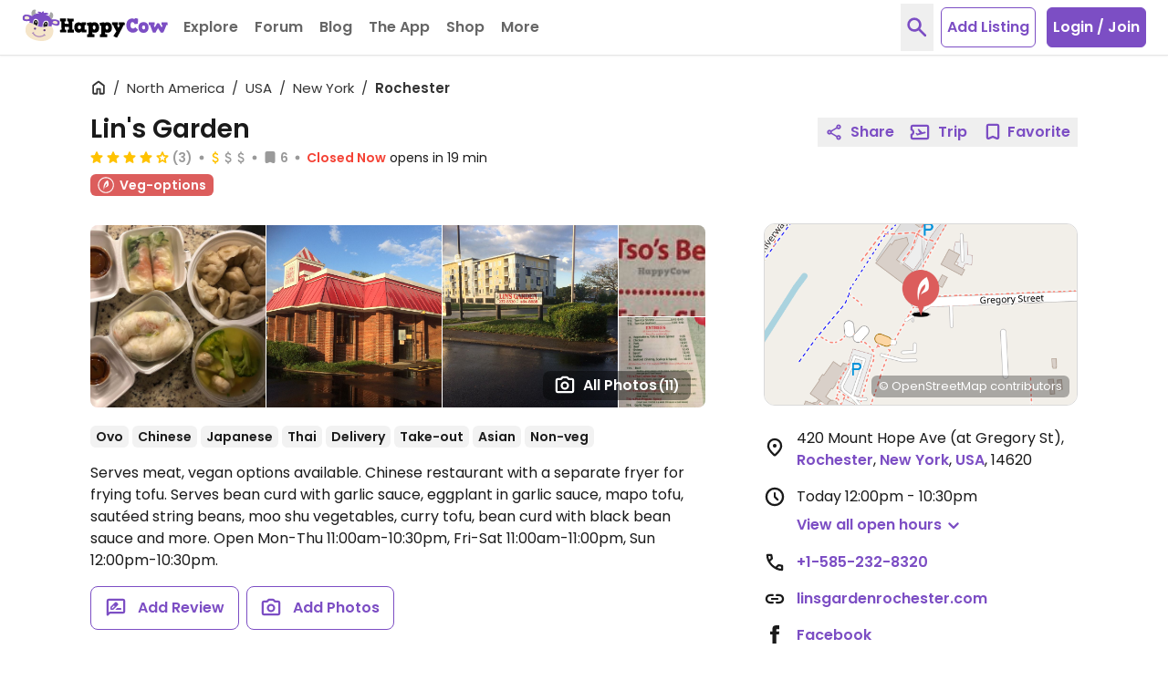

--- FILE ---
content_type: application/javascript
request_url: https://www.happycow.net/_Incapsula_Resource?SWJIYLWA=719d34d31c8e3a6e6fffd425f7e032f3&ns=1&cb=1672750231
body_size: 20182
content:
var _0x86b4=['\x77\x71\x34\x30\x77\x71\x6e\x44\x6e\x41\x3d\x3d','\x77\x6f\x50\x44\x68\x63\x4b\x6c\x47\x4d\x4f\x66\x77\x72\x44\x43\x74\x67\x3d\x3d','\x49\x55\x6a\x43\x6f\x77\x3d\x3d','\x77\x72\x73\x70\x77\x71\x6a\x44\x6d\x52\x6b\x44','\x77\x6f\x35\x32\x77\x71\x35\x31\x45\x38\x4f\x69\x77\x35\x33\x43\x70\x77\x3d\x3d','\x5a\x38\x4b\x33\x4d\x41\x3d\x3d','\x77\x70\x56\x4c\x77\x71\x7a\x44\x6b\x38\x4b\x6a\x77\x70\x55\x42','\x49\x67\x78\x49\x77\x35\x2f\x44\x6f\x53\x72\x43\x76\x6c\x44\x44\x6c\x67\x3d\x3d','\x48\x32\x30\x37\x77\x72\x58\x44\x75\x38\x4f\x62\x52\x77\x3d\x3d','\x61\x32\x74\x71','\x62\x63\x4f\x6d\x4f\x73\x4f\x62\x77\x72\x59\x34\x4b\x6b\x42\x57','\x58\x58\x55\x2b\x77\x71\x6a\x44\x74\x73\x4b\x6e\x77\x6f\x51\x46\x42\x4d\x4f\x66\x77\x37\x30\x75\x77\x35\x2f\x43\x68\x4d\x4b\x63\x77\x37\x72\x44\x67\x4d\x4b\x42','\x77\x37\x76\x44\x72\x4d\x4f\x72\x4d\x77\x3d\x3d','\x77\x72\x58\x44\x76\x78\x6e\x44\x6d\x63\x4b\x59\x77\x36\x2f\x43\x6f\x41\x3d\x3d','\x77\x34\x76\x43\x69\x4d\x4f\x6a\x49\x63\x4f\x46\x4c\x32\x5a\x6a\x77\x72\x44\x44\x76\x6d\x37\x44\x6a\x73\x4f\x6b\x77\x71\x64\x4f\x54\x63\x4f\x4f\x77\x6f\x34\x6f\x64\x38\x4f\x32\x77\x72\x58\x43\x71\x73\x4f\x31\x59\x73\x4f\x55\x47\x57\x54\x44\x71\x38\x4b\x6d\x44\x73\x4b\x49\x77\x72\x64\x34\x44\x38\x4f\x72\x77\x71\x76\x44\x6e\x4d\x4f\x67\x77\x71\x7a\x43\x6f\x67\x44\x44\x74\x56\x4c\x44\x75\x57\x41\x79\x59\x38\x4b\x42\x55\x43\x66\x44\x6e\x46\x66\x43\x74\x58\x31\x70\x77\x35\x51\x45\x77\x6f\x30\x36\x77\x34\x55\x6f\x77\x6f\x62\x43\x74\x51\x3d\x3d','\x57\x6b\x4e\x4f\x77\x36\x6a\x43\x69\x54\x49\x3d','\x66\x55\x77\x73','\x49\x4d\x4b\x41\x5a\x4d\x4b\x66\x77\x72\x76\x43\x73\x6d\x6b\x67\x77\x35\x62\x44\x71\x63\x4b\x68\x77\x70\x76\x43\x73\x73\x4f\x72\x77\x72\x63\x31\x43\x67\x3d\x3d','\x77\x35\x41\x59\x58\x47\x70\x6c','\x77\x35\x42\x6d\x41\x67\x3d\x3d','\x77\x37\x67\x48\x4d\x44\x50\x44\x6f\x79\x77\x3d','\x63\x63\x4f\x46\x77\x70\x38\x3d','\x77\x6f\x33\x44\x69\x4d\x4b\x33\x47\x63\x4f\x2f\x77\x71\x4d\x3d','\x77\x72\x31\x47\x77\x71\x59\x3d','\x77\x72\x70\x7a\x77\x72\x63\x3d','\x48\x63\x4f\x6e\x77\x70\x59\x3d','\x47\x4d\x4b\x49\x77\x36\x77\x3d','\x51\x6e\x6b\x38','\x77\x35\x7a\x44\x70\x63\x4f\x2b\x4a\x4d\x4b\x6f\x51\x41\x3d\x3d','\x54\x48\x73\x77','\x77\x35\x45\x64\x5a\x77\x3d\x3d','\x77\x72\x6a\x44\x6f\x38\x4b\x63','\x64\x73\x4f\x2f\x4d\x38\x4f\x4d\x77\x34\x6a\x44\x67\x77\x3d\x3d','\x59\x73\x4f\x4a\x77\x72\x4d\x3d','\x55\x47\x59\x46\x77\x37\x74\x5a\x77\x71\x34\x3d','\x4c\x47\x50\x44\x6d\x51\x3d\x3d','\x4f\x43\x72\x44\x70\x67\x3d\x3d','\x77\x70\x49\x32\x56\x73\x4b\x6b\x59\x6c\x4d\x3d','\x44\x38\x4f\x77\x77\x35\x45\x3d','\x57\x38\x4f\x75\x77\x6f\x55\x3d','\x50\x4d\x4f\x78\x77\x37\x62\x43\x74\x7a\x46\x34\x77\x37\x7a\x44\x74\x6e\x4e\x76','\x56\x55\x35\x42\x77\x37\x33\x43\x76\x6a\x58\x43\x76\x38\x4b\x44\x77\x72\x58\x43\x6a\x51\x3d\x3d','\x77\x72\x48\x44\x73\x67\x7a\x44\x76\x38\x4b\x77\x77\x37\x59\x3d','\x42\x38\x4f\x4c\x77\x34\x4d\x3d','\x77\x70\x51\x58\x59\x67\x3d\x3d','\x77\x37\x4d\x53\x77\x72\x67\x3d','\x77\x36\x31\x54\x57\x67\x3d\x3d','\x77\x35\x73\x65\x55\x33\x48\x44\x72\x56\x45\x3d','\x44\x68\x6a\x44\x68\x77\x3d\x3d','\x77\x72\x4a\x4c\x77\x70\x6b\x3d','\x77\x6f\x41\x39\x55\x51\x3d\x3d','\x77\x34\x42\x32\x4c\x41\x3d\x3d','\x62\x6c\x58\x43\x68\x41\x3d\x3d','\x77\x36\x6f\x53\x63\x67\x3d\x3d','\x4b\x53\x48\x44\x73\x6b\x48\x43\x76\x38\x4b\x43\x4b\x73\x4f\x38\x63\x38\x4f\x78','\x47\x67\x6b\x52','\x77\x35\x64\x57\x48\x67\x3d\x3d','\x55\x73\x4f\x35\x77\x34\x4e\x53\x50\x53\x58\x43\x76\x4d\x4f\x4d\x77\x6f\x54\x44\x73\x67\x4d\x3d','\x58\x4d\x4b\x54\x77\x37\x6b\x72\x77\x6f\x77\x3d','\x77\x6f\x33\x44\x6a\x38\x4b\x35\x41\x4d\x4f\x58\x77\x72\x49\x3d','\x59\x4d\x4b\x4d\x4f\x63\x4b\x4b\x77\x37\x63\x3d','\x77\x37\x6b\x4d\x61\x41\x3d\x3d','\x62\x63\x4f\x6d\x4f\x41\x3d\x3d','\x77\x70\x48\x43\x6d\x78\x62\x43\x6d\x4d\x4f\x45\x77\x72\x67\x3d','\x44\x33\x63\x33\x77\x72\x58\x44\x6f\x4d\x4f\x46','\x46\x57\x66\x44\x68\x38\x4f\x47\x77\x35\x44\x44\x6b\x38\x4f\x4d','\x77\x35\x41\x64\x55\x6e\x42\x6c\x77\x72\x6b\x3d','\x41\x69\x6c\x6a','\x49\x77\x6b\x51\x77\x70\x38\x72\x51\x57\x55\x3d','\x61\x32\x46\x6a\x4e\x43\x42\x70','\x4c\x38\x4b\x49\x77\x37\x56\x51','\x77\x70\x30\x37\x57\x63\x4b\x78\x56\x30\x38\x3d','\x59\x4d\x4f\x46\x77\x70\x49\x4f\x45\x48\x59\x3d','\x77\x70\x73\x62\x54\x63\x4b\x73\x46\x63\x4f\x6e\x77\x70\x72\x44\x75\x38\x4f\x4b\x48\x73\x4b\x6e\x65\x57\x7a\x44\x6b\x77\x3d\x3d','\x50\x68\x41\x62\x77\x37\x70\x77','\x65\x78\x74\x47\x77\x6f\x5a\x69\x4f\x33\x2f\x44\x69\x4d\x4b\x4b\x61\x58\x66\x44\x6c\x38\x4b\x4a\x57\x68\x76\x43\x68\x6a\x6a\x44\x70\x69\x49\x72\x77\x34\x6e\x44\x68\x73\x4f\x47\x77\x36\x56\x39\x77\x6f\x34\x58\x77\x6f\x37\x43\x69\x58\x50\x44\x68\x44\x44\x43\x75\x78\x6a\x43\x72\x67\x5a\x35\x77\x71\x55\x76\x77\x37\x45\x3d','\x77\x35\x70\x79\x59\x73\x4b\x6f\x64\x51\x3d\x3d','\x77\x37\x2f\x43\x70\x4d\x4f\x46','\x77\x6f\x62\x44\x72\x63\x4f\x79','\x46\x38\x4f\x77\x77\x6f\x52\x47','\x47\x63\x4b\x62\x4b\x67\x3d\x3d','\x57\x6c\x64\x58','\x62\x46\x45\x37\x77\x37\x78\x73\x77\x72\x63\x6d\x77\x37\x4d\x3d','\x77\x70\x33\x44\x6c\x63\x4b\x30\x47\x4d\x4f\x4b\x77\x71\x55\x3d','\x77\x6f\x6a\x43\x75\x73\x4b\x30\x62\x38\x4f\x65\x41\x31\x74\x61\x77\x72\x74\x47\x4e\x48\x63\x69\x44\x38\x4f\x69\x77\x70\x67\x54\x66\x55\x4a\x57\x77\x35\x58\x43\x71\x52\x58\x44\x76\x45\x72\x43\x76\x38\x4b\x71\x48\x63\x4f\x51\x77\x6f\x62\x43\x69\x48\x76\x44\x6d\x41\x2f\x43\x6d\x32\x4a\x30\x57\x4d\x4b\x4f\x77\x6f\x67\x3d','\x4c\x38\x4f\x32\x77\x36\x63\x3d','\x56\x48\x38\x6f','\x77\x72\x7a\x44\x6c\x63\x4b\x45\x77\x34\x55\x46\x42\x6c\x33\x44\x73\x6e\x7a\x44\x6c\x73\x4b\x45\x77\x34\x70\x59\x44\x4d\x4b\x65\x4b\x38\x4f\x4c\x44\x33\x66\x44\x67\x38\x4f\x4a\x77\x72\x54\x43\x70\x38\x4b\x6a\x77\x35\x64\x51\x59\x38\x4f\x56\x4d\x68\x7a\x43\x72\x6a\x66\x44\x6f\x38\x4b\x36\x43\x33\x67\x6e\x77\x70\x4d\x4b\x4e\x67\x3d\x3d','\x77\x35\x77\x59\x42\x77\x3d\x3d','\x49\x56\x2f\x43\x73\x41\x3d\x3d','\x42\x4d\x4f\x74\x77\x70\x5a\x63\x54\x6a\x62\x44\x71\x38\x4f\x56\x77\x37\x54\x44\x75\x67\x3d\x3d','\x77\x36\x6e\x43\x6f\x73\x4f\x42\x46\x38\x4f\x44\x42\x6b\x56\x4f\x77\x72\x6a\x44\x67\x41\x3d\x3d','\x4c\x4d\x4b\x78\x77\x6f\x67\x3d','\x77\x72\x72\x44\x6d\x38\x4f\x76\x54\x4d\x4b\x4a\x77\x6f\x30\x3d','\x59\x63\x4f\x34\x41\x63\x4f\x4b\x77\x37\x76\x44\x6e\x73\x4b\x41\x52\x67\x3d\x3d','\x77\x72\x7a\x44\x6b\x63\x4f\x6f\x52\x51\x3d\x3d','\x4f\x38\x4f\x72\x77\x35\x38\x3d','\x45\x63\x4b\x52\x46\x67\x3d\x3d','\x58\x33\x59\x51','\x4a\x6a\x48\x44\x70\x77\x3d\x3d','\x62\x6d\x4d\x5a','\x77\x37\x6b\x66\x77\x72\x73\x3d','\x4f\x77\x64\x43\x77\x35\x33\x44\x73\x79\x73\x3d','\x77\x37\x6e\x43\x76\x38\x4f\x43\x46\x73\x4f\x30\x47\x77\x3d\x3d','\x48\x32\x6f\x4e\x77\x36\x35\x39\x77\x71\x6b\x6b\x77\x71\x30\x3d','\x77\x35\x30\x74\x43\x67\x3d\x3d','\x77\x37\x38\x42\x5a\x41\x3d\x3d','\x77\x6f\x6c\x61\x44\x30\x66\x43\x74\x6b\x34\x3d','\x47\x48\x76\x44\x71\x77\x3d\x3d','\x77\x35\x6b\x6f\x4e\x67\x3d\x3d','\x77\x35\x44\x44\x75\x38\x4b\x41\x77\x72\x5a\x77','\x51\x38\x4b\x47\x77\x37\x73\x6c\x77\x6f\x7a\x44\x72\x41\x3d\x3d','\x77\x72\x52\x6f\x43\x67\x3d\x3d','\x55\x57\x6b\x6d','\x77\x71\x6b\x69\x55\x4d\x4f\x30\x43\x4d\x4f\x68','\x48\x73\x4b\x42\x41\x38\x4b\x38\x77\x6f\x6c\x58\x77\x37\x76\x44\x6c\x47\x4c\x44\x6b\x77\x3d\x3d','\x4c\x38\x4f\x78\x77\x37\x45\x3d','\x77\x72\x56\x5a\x66\x45\x6a\x44\x71\x55\x72\x43\x71\x4d\x4f\x67\x77\x35\x46\x75\x57\x4d\x4f\x6e\x77\x35\x6a\x43\x73\x56\x58\x43\x6c\x78\x6e\x43\x6b\x7a\x35\x4a\x41\x51\x31\x52\x45\x45\x45\x6c\x77\x70\x5a\x6b\x56\x63\x4f\x79\x77\x36\x51\x3d','\x77\x37\x56\x56\x4a\x46\x33\x43\x71\x67\x3d\x3d','\x4a\x38\x4b\x57\x77\x71\x51\x70\x59\x38\x4b\x30','\x77\x37\x33\x43\x6c\x38\x4b\x2b','\x51\x73\x4f\x31\x77\x71\x55\x3d','\x4f\x68\x7a\x44\x67\x77\x3d\x3d','\x77\x6f\x54\x44\x6b\x63\x4b\x5a','\x46\x7a\x78\x54\x77\x6f\x4c\x43\x76\x38\x4f\x2b\x4f\x52\x59\x3d','\x77\x35\x4d\x58\x77\x71\x38\x3d','\x52\x38\x4b\x57\x77\x35\x41\x3d','\x59\x73\x4b\x46\x77\x37\x59\x3d','\x4d\x54\x67\x69','\x47\x63\x4b\x2f\x77\x37\x63\x3d','\x77\x37\x62\x44\x67\x73\x4b\x55','\x4c\x73\x4b\x57\x77\x71\x49\x73','\x46\x63\x4f\x55\x77\x37\x6b\x3d','\x44\x69\x33\x44\x6b\x41\x3d\x3d','\x77\x71\x45\x51\x66\x51\x3d\x3d','\x4f\x6d\x74\x61\x77\x34\x6f\x49\x51\x51\x3d\x3d','\x4e\x38\x4b\x49\x77\x36\x68\x44\x54\x73\x4b\x61','\x77\x37\x72\x43\x76\x38\x4f\x54\x44\x51\x3d\x3d','\x51\x58\x31\x54','\x47\x38\x4b\x52\x47\x41\x3d\x3d','\x77\x37\x45\x41\x4f\x43\x38\x3d','\x47\x47\x64\x2b\x77\x36\x6e\x44\x6f\x73\x4f\x53\x43\x63\x4b\x61\x65\x4d\x4b\x55\x45\x33\x34\x67\x65\x44\x2f\x44\x69\x38\x4b\x43\x77\x35\x5a\x73\x77\x37\x55\x4c\x46\x33\x63\x58\x77\x37\x6a\x43\x74\x63\x4f\x78\x77\x35\x7a\x44\x69\x32\x6e\x44\x71\x4d\x4f\x41\x4b\x38\x4f\x57\x77\x37\x52\x65\x77\x34\x30\x62\x77\x36\x4e\x32','\x4f\x47\x33\x44\x6f\x41\x3d\x3d','\x77\x6f\x5a\x38\x77\x71\x4e\x6e\x43\x73\x4f\x76','\x53\x47\x34\x75\x77\x71\x38\x3d','\x52\x38\x4f\x6d\x4f\x4d\x4f\x58','\x77\x70\x6c\x38\x77\x72\x6c\x55\x46\x38\x4f\x71\x77\x35\x59\x3d','\x77\x71\x67\x58\x77\x6f\x55\x3d','\x77\x71\x73\x6c\x77\x72\x4c\x44\x71\x52\x38\x5a\x4b\x67\x3d\x3d','\x77\x6f\x50\x44\x72\x4d\x4f\x4f','\x56\x6c\x30\x72','\x62\x45\x4a\x4a\x77\x34\x4c\x44\x74\x79\x72\x43\x6f\x6c\x44\x44\x67\x63\x4b\x31','\x50\x69\x62\x44\x6c\x48\x37\x43\x71\x4d\x4b\x2b\x4f\x73\x4f\x72\x57\x38\x4f\x72\x77\x34\x77\x3d','\x53\x6b\x2f\x43\x6b\x51\x3d\x3d','\x77\x34\x6b\x48\x57\x57\x30\x3d','\x77\x71\x5a\x31\x77\x6f\x6b\x3d','\x51\x31\x5a\x56','\x77\x37\x5a\x44\x77\x72\x34\x3d','\x77\x6f\x59\x6c\x77\x71\x49\x3d','\x4e\x57\x46\x61\x77\x35\x34\x49\x57\x30\x2f\x44\x72\x4d\x4f\x2b\x77\x36\x59\x68','\x47\x47\x7a\x44\x67\x63\x4f\x57\x77\x34\x2f\x44\x75\x38\x4f\x50\x57\x51\x3d\x3d','\x77\x37\x67\x41\x50\x7a\x4c\x44\x6c\x69\x72\x44\x6f\x48\x62\x43\x75\x69\x67\x63','\x47\x63\x4b\x4d\x41\x4d\x4b\x37\x77\x71\x31\x66\x77\x37\x72\x44\x67\x77\x3d\x3d','\x77\x35\x72\x43\x70\x4d\x4f\x46','\x4c\x63\x4b\x48\x42\x77\x3d\x3d','\x77\x34\x37\x44\x75\x63\x4f\x2b','\x52\x6e\x4d\x6a','\x77\x37\x6f\x58\x77\x71\x76\x43\x71\x51\x3d\x3d','\x63\x73\x4f\x79\x4a\x73\x4f\x71\x77\x36\x44\x44\x6d\x73\x4b\x4c','\x48\x58\x4c\x44\x72\x41\x3d\x3d','\x77\x6f\x2f\x44\x73\x63\x4b\x73\x4b\x73\x4f\x62\x53\x45\x51\x66\x77\x36\x70\x31\x4c\x69\x52\x69','\x63\x33\x41\x31','\x77\x70\x70\x42\x77\x71\x7a\x44\x68\x38\x4b\x34\x77\x70\x45\x3d','\x77\x71\x41\x2f\x56\x38\x4f\x67\x43\x4d\x4f\x36','\x77\x36\x6b\x59\x65\x77\x3d\x3d','\x48\x43\x31\x75','\x77\x37\x70\x4c\x77\x72\x37\x44\x73\x38\x4f\x2f\x77\x37\x30\x59\x49\x46\x59\x3d','\x77\x34\x56\x6e\x59\x4d\x4b\x6d\x64\x51\x73\x3d','\x52\x48\x52\x35','\x77\x37\x48\x43\x70\x63\x4b\x35','\x64\x78\x4d\x47\x77\x6f\x38\x32','\x51\x48\x6c\x4e\x77\x6f\x54\x43\x76\x38\x4f\x2b','\x77\x34\x64\x58\x44\x41\x3d\x3d','\x51\x57\x39\x42','\x64\x77\x45\x56\x77\x70\x59\x67\x61\x77\x3d\x3d','\x77\x37\x33\x44\x72\x4d\x4b\x63\x77\x72\x42\x39\x52\x41\x3d\x3d','\x77\x36\x4c\x43\x71\x63\x4b\x34','\x77\x36\x62\x44\x67\x4d\x4b\x54','\x77\x72\x62\x43\x6c\x38\x4b\x38\x77\x34\x50\x43\x6f\x45\x55\x3d','\x77\x36\x30\x4f\x50\x54\x54\x44\x68\x77\x3d\x3d','\x77\x6f\x34\x49\x66\x41\x3d\x3d','\x59\x63\x4f\x74\x77\x72\x45\x3d','\x77\x37\x6a\x44\x6b\x63\x4b\x58','\x77\x34\x6a\x44\x68\x4d\x4f\x2b','\x77\x72\x74\x51\x4a\x6c\x44\x43\x75\x31\x44\x44\x73\x4d\x4b\x2f\x77\x34\x67\x37','\x77\x35\x6e\x43\x68\x38\x4f\x6b','\x77\x36\x68\x43\x46\x73\x4b\x71\x46\x47\x59\x3d','\x53\x38\x4b\x4a\x4e\x67\x3d\x3d','\x43\x43\x73\x49','\x4b\x4d\x4f\x35\x4a\x38\x4f\x53\x77\x36\x55\x3d','\x77\x71\x35\x52\x77\x71\x45\x3d','\x77\x70\x6e\x44\x71\x63\x4b\x33','\x53\x6d\x41\x68','\x5a\x38\x4b\x54\x42\x73\x4b\x58\x77\x37\x48\x43\x70\x7a\x63\x37','\x59\x38\x4b\x75\x77\x37\x49\x3d','\x63\x38\x4f\x6f\x77\x6f\x38\x3d','\x49\x58\x49\x72\x77\x70\x2f\x43\x70\x7a\x45\x31\x77\x6f\x2f\x43\x6c\x4d\x4b\x45\x77\x71\x52\x70\x43\x6c\x6a\x44\x6f\x69\x41\x3d','\x51\x46\x4c\x43\x68\x63\x4b\x30\x77\x72\x66\x43\x6a\x41\x3d\x3d','\x64\x46\x59\x36','\x77\x72\x41\x57\x54\x51\x3d\x3d','\x77\x6f\x7a\x43\x76\x51\x45\x3d','\x77\x35\x4d\x45\x52\x57\x52\x34\x77\x71\x56\x62\x77\x71\x44\x44\x6f\x63\x4b\x71\x77\x70\x52\x71\x45\x69\x6a\x44\x69\x53\x6a\x44\x76\x67\x3d\x3d','\x54\x68\x35\x64\x77\x36\x63\x37\x77\x36\x76\x44\x68\x38\x4f\x59\x77\x37\x73\x3d','\x77\x72\x38\x77\x77\x71\x72\x44\x6c\x41\x49\x3d','\x43\x56\x44\x44\x6c\x51\x3d\x3d','\x77\x71\x41\x6c\x77\x71\x6a\x44\x6d\x67\x49\x63','\x77\x70\x6e\x43\x75\x79\x49\x3d','\x4c\x73\x4f\x61\x77\x36\x34\x3d','\x44\x63\x4b\x46\x46\x38\x4b\x70\x77\x71\x4e\x57\x77\x34\x44\x44\x6c\x46\x76\x44\x6b\x78\x67\x3d','\x77\x36\x48\x44\x70\x63\x4b\x48\x77\x72\x42\x67\x51\x6a\x4d\x3d','\x77\x71\x76\x43\x69\x69\x49\x3d','\x4b\x38\x4b\x64\x4f\x41\x3d\x3d','\x77\x36\x62\x43\x72\x38\x4f\x4f\x41\x73\x4f\x30\x41\x51\x3d\x3d','\x77\x71\x66\x44\x72\x68\x6b\x3d','\x5a\x63\x4f\x37\x4a\x38\x4f\x5a\x77\x36\x44\x44\x6d\x63\x4b\x78\x52\x41\x72\x44\x6b\x58\x77\x37\x55\x45\x66\x43\x6f\x77\x76\x43\x69\x73\x4b\x58\x77\x34\x64\x59\x77\x36\x55\x3d','\x4c\x48\x6e\x44\x71\x67\x3d\x3d','\x77\x71\x4c\x44\x74\x68\x6a\x44\x71\x73\x4b\x59\x77\x36\x7a\x43\x6d\x6e\x48\x44\x74\x30\x54\x43\x75\x4d\x4b\x50\x47\x33\x4e\x6e\x77\x72\x76\x44\x6c\x63\x4f\x4d\x77\x72\x50\x43\x6f\x63\x4f\x42\x48\x73\x4f\x57\x4b\x73\x4b\x38\x47\x67\x3d\x3d','\x4e\x58\x2f\x43\x71\x67\x3d\x3d','\x52\x6b\x70\x56\x77\x36\x6a\x43\x6c\x44\x54\x43\x71\x41\x3d\x3d','\x77\x36\x66\x43\x6c\x4d\x4b\x7a\x77\x34\x6a\x43\x70\x30\x67\x3d','\x54\x33\x35\x6b\x77\x72\x72\x43\x70\x73\x4f\x4c\x45\x73\x4f\x4a\x4f\x67\x3d\x3d','\x51\x63\x4f\x51\x77\x70\x6b\x69\x48\x41\x3d\x3d','\x77\x35\x64\x71\x50\x41\x3d\x3d','\x57\x73\x4b\x4e\x77\x37\x45\x6e\x77\x70\x37\x44\x72\x63\x4f\x52\x50\x6d\x6f\x3d','\x77\x6f\x78\x77\x77\x71\x46\x6c\x45\x4d\x4f\x6d\x77\x35\x37\x43\x74\x73\x4b\x34\x77\x37\x54\x43\x68\x45\x5a\x2f\x51\x69\x50\x43\x6e\x63\x4b\x75\x54\x63\x4f\x72\x77\x70\x56\x49','\x77\x37\x64\x58\x46\x4d\x4b\x6b\x46\x41\x3d\x3d','\x65\x63\x4f\x79\x50\x4d\x4f\x5a\x77\x37\x33\x44\x6e\x77\x3d\x3d','\x62\x32\x45\x6d\x77\x70\x6a\x43\x76\x51\x3d\x3d','\x5a\x63\x4f\x34\x49\x67\x3d\x3d','\x64\x32\x68\x34\x4e\x44\x31\x76\x50\x41\x3d\x3d','\x77\x70\x42\x4e\x77\x71\x37\x44\x68\x63\x4b\x69\x77\x70\x67\x4a\x77\x71\x49\x3d','\x63\x6e\x35\x71\x77\x70\x54\x43\x73\x53\x6f\x6b\x77\x34\x48\x43\x68\x63\x4b\x62\x77\x71\x70\x72','\x77\x72\x6c\x55\x77\x6f\x6b\x3d','\x5a\x63\x4f\x37\x4a\x38\x4f\x5a\x77\x36\x44\x44\x6d\x63\x4b\x64','\x4d\x38\x4f\x38\x77\x37\x6e\x43\x6f\x67\x5a\x2f','\x77\x71\x42\x32\x77\x72\x73\x3d','\x44\x63\x4b\x46\x46\x38\x4b\x70\x77\x71\x4e\x57\x77\x34\x44\x44\x6c\x46\x76\x44\x6b\x78\x6a\x44\x71\x44\x2f\x43\x73\x73\x4b\x39\x77\x37\x50\x43\x69\x6b\x56\x36\x58\x68\x51\x67\x77\x34\x76\x43\x6d\x73\x4b\x41\x61\x73\x4f\x52\x77\x35\x63\x4e\x77\x36\x50\x44\x75\x63\x4b\x61\x77\x35\x6c\x69','\x58\x63\x4f\x31\x77\x71\x51\x3d','\x77\x35\x62\x44\x6f\x38\x4f\x37\x4d\x38\x4b\x52\x65\x78\x59\x3d','\x77\x72\x76\x44\x68\x38\x4b\x4a\x77\x71\x4d\x3d','\x77\x34\x6f\x47\x56\x47\x5a\x70\x77\x6f\x52\x69','\x77\x35\x49\x54\x77\x72\x48\x43\x71\x38\x4b\x5a\x77\x72\x38\x3d','\x77\x6f\x48\x44\x6e\x63\x4b\x4d','\x77\x72\x77\x73\x77\x72\x50\x44\x6d\x68\x38\x61\x45\x47\x76\x44\x68\x4d\x4f\x34\x77\x34\x38\x31\x58\x73\x4f\x37\x61\x6b\x33\x44\x76\x73\x4f\x39\x41\x38\x4f\x69\x53\x44\x37\x43\x70\x63\x4b\x6e\x4b\x4d\x4b\x47\x77\x72\x68\x41\x77\x71\x44\x44\x70\x67\x48\x44\x6a\x63\x4f\x56\x77\x37\x78\x64\x77\x35\x63\x3d','\x77\x6f\x77\x53\x57\x77\x3d\x3d','\x66\x30\x68\x48','\x62\x48\x30\x2f\x77\x70\x62\x43\x6f\x44\x41\x65\x77\x34\x72\x43\x69\x63\x4b\x47\x77\x37\x67\x3d','\x4b\x31\x4c\x43\x71\x73\x4b\x68\x77\x71\x55\x38\x77\x6f\x4a\x36','\x77\x72\x5a\x79\x4a\x51\x3d\x3d','\x4d\x77\x64\x61\x77\x35\x50\x44\x70\x43\x62\x43\x68\x45\x7a\x44\x67\x73\x4f\x74','\x57\x55\x54\x43\x6a\x73\x4b\x68\x77\x6f\x4c\x43\x67\x32\x64\x6b\x77\x72\x49\x3d','\x77\x71\x4c\x44\x6d\x38\x4f\x79\x58\x77\x3d\x3d','\x42\x57\x6e\x44\x6d\x63\x4b\x70\x77\x71\x48\x44\x70\x51\x3d\x3d','\x77\x70\x72\x44\x68\x63\x4b\x6c\x48\x77\x3d\x3d','\x77\x6f\x50\x44\x6a\x38\x4b\x30\x41\x73\x4f\x53\x77\x72\x49\x3d','\x58\x48\x34\x75\x77\x71\x7a\x44\x70\x73\x4b\x74\x77\x71\x45\x3d','\x4e\x6a\x63\x4d','\x42\x44\x5a\x49','\x61\x32\x34\x77','\x58\x32\x73\x4b\x77\x36\x35\x73\x77\x72\x49\x3d','\x43\x4d\x4f\x6f\x77\x36\x45\x3d','\x77\x72\x5a\x4b\x44\x41\x3d\x3d','\x61\x32\x46\x68','\x77\x36\x76\x44\x6e\x63\x4f\x67\x52\x63\x4b\x54\x77\x6f\x72\x44\x6a\x46\x34\x62\x77\x72\x39\x53\x4d\x58\x54\x43\x69\x4d\x4b\x30\x77\x35\x63\x3d','\x77\x37\x42\x49\x4b\x38\x4b\x35\x45\x6d\x66\x44\x74\x73\x4b\x65','\x77\x35\x72\x44\x68\x73\x4b\x77','\x44\x42\x63\x4c\x77\x36\x68\x39\x77\x36\x55\x3d','\x58\x33\x77\x7a\x77\x72\x42\x74\x50\x42\x35\x4d\x55\x63\x4f\x72\x77\x72\x4c\x44\x72\x32\x54\x43\x69\x6a\x2f\x44\x76\x63\x4b\x6f\x4e\x6a\x39\x63\x45\x38\x4b\x65\x4c\x53\x49\x44\x52\x58\x62\x44\x70\x57\x4a\x59\x62\x44\x50\x43\x76\x54\x44\x43\x71\x7a\x74\x77\x55\x55\x6a\x43\x6c\x51\x3d\x3d','\x44\x33\x7a\x44\x67\x63\x4f\x51\x77\x35\x7a\x44\x72\x67\x3d\x3d','\x52\x6e\x4e\x4b\x77\x6f\x30\x3d','\x4f\x47\x39\x43\x77\x34\x51\x62\x53\x45\x37\x44\x6f\x4d\x4f\x34','\x47\x58\x48\x44\x69\x73\x4f\x51\x77\x35\x7a\x44\x72\x77\x3d\x3d','\x4d\x63\x4f\x34\x77\x36\x48\x43\x72\x42\x56\x32\x77\x36\x7a\x44\x76\x45\x41\x31\x55\x73\x4b\x72\x5a\x58\x77\x67\x64\x67\x3d\x3d','\x42\x32\x6e\x44\x6c\x38\x4b\x77\x77\x71\x45\x3d','\x43\x6d\x7a\x44\x6a\x63\x4f\x48\x77\x34\x66\x44\x72\x67\x3d\x3d','\x77\x35\x59\x58\x52\x47\x72\x44\x69\x30\x54\x43\x73\x38\x4b\x71\x47\x7a\x4c\x44\x75\x73\x4f\x47\x77\x37\x59\x52\x77\x37\x54\x44\x74\x4d\x4f\x35','\x77\x71\x54\x44\x75\x77\x48\x44\x75\x4d\x4b\x55','\x59\x73\x4f\x33\x50\x4d\x4f\x38\x77\x72\x41\x30\x4f\x77\x3d\x3d','\x4a\x43\x6a\x44\x70\x56\x72\x43\x6d\x38\x4b\x4d\x4f\x73\x4f\x32\x51\x4d\x4b\x72\x77\x35\x76\x43\x72\x73\x4b\x70\x77\x72\x31\x4b\x77\x34\x68\x66\x4f\x4d\x4f\x66\x77\x72\x62\x44\x72\x38\x4f\x48\x77\x35\x33\x43\x75\x63\x4b\x74\x4c\x44\x4d\x3d','\x77\x37\x64\x6e\x77\x72\x63\x3d','\x77\x70\x37\x44\x6a\x4d\x4b\x6a\x44\x4d\x4f\x58\x77\x72\x6e\x43\x6f\x41\x3d\x3d','\x77\x36\x70\x41\x4a\x6c\x50\x43\x71\x6c\x34\x3d','\x77\x35\x41\x58\x77\x71\x6e\x43\x70\x63\x4b\x4b\x77\x72\x62\x44\x70\x77\x37\x43\x75\x63\x4f\x36\x63\x30\x6b\x78\x77\x6f\x33\x43\x67\x52\x4e\x62\x77\x71\x49\x3d','\x77\x34\x6e\x44\x72\x4d\x4f\x7a\x49\x38\x4b\x4d','\x77\x34\x2f\x44\x6f\x63\x4f\x2b\x49\x73\x4b\x50\x57\x77\x49\x4f','\x58\x57\x38\x53\x77\x36\x42\x2f\x77\x72\x73\x6b\x77\x37\x39\x4b\x62\x63\x4b\x59\x77\x71\x4c\x43\x6a\x53\x4e\x45\x59\x6b\x76\x43\x6b\x6d\x41\x3d','\x43\x51\x4d\x46\x77\x36\x35\x73','\x49\x41\x64\x4f\x77\x35\x37\x44\x74\x53\x72\x43\x70\x6c\x44\x44\x67\x41\x3d\x3d','\x77\x71\x4c\x44\x74\x67\x7a\x44\x75\x63\x4b\x58\x77\x36\x33\x43\x74\x33\x6b\x3d','\x65\x30\x51\x75\x77\x71\x34\x7a\x5a\x57\x6f\x51\x66\x4d\x4f\x36\x77\x37\x7a\x43\x72\x6d\x62\x43\x73\x44\x62\x44\x70\x63\x4b\x74','\x50\x57\x72\x44\x6c\x38\x4f\x4b\x77\x35\x37\x44\x75\x63\x4f\x79\x5a\x4d\x4f\x76\x45\x38\x4f\x77\x77\x71\x2f\x43\x70\x77\x3d\x3d','\x77\x70\x51\x6d\x58\x73\x4b\x6c\x56\x31\x51\x3d','\x43\x32\x7a\x44\x67\x63\x4f\x49\x77\x34\x48\x44\x71\x4d\x4f\x2f\x65\x63\x4f\x42','\x77\x71\x37\x44\x69\x73\x4b\x54\x77\x72\x67\x57\x55\x41\x3d\x3d','\x77\x71\x6c\x55\x77\x71\x72\x44\x67\x63\x4b\x69\x77\x6f\x30\x4c\x77\x71\x6f\x3d','\x53\x73\x4b\x62\x77\x37\x77\x78\x77\x6f\x7a\x44\x74\x77\x3d\x3d','\x4b\x53\x6a\x44\x76\x31\x2f\x43\x72\x4d\x4b\x46\x4c\x38\x4f\x33\x52\x73\x4f\x71\x77\x34\x59\x3d','\x62\x6c\x41\x79\x77\x72\x6f\x75\x65\x41\x3d\x3d','\x77\x37\x4c\x44\x6f\x63\x4b\x41\x77\x72\x68\x6b\x53\x51\x3d\x3d','\x56\x38\x4f\x59\x77\x70\x77\x34\x48\x48\x55\x3d','\x77\x70\x4e\x34\x77\x71\x4e\x6b\x47\x38\x4f\x2f','\x41\x73\x4f\x39\x77\x70\x35\x64\x65\x53\x6f\x3d','\x77\x36\x6c\x56\x4c\x55\x62\x43\x76\x77\x3d\x3d','\x77\x72\x66\x44\x6f\x67\x54\x44\x76\x73\x4b\x46\x77\x37\x45\x3d','\x51\x32\x78\x52','\x77\x72\x50\x44\x68\x73\x4f\x6f\x57\x4d\x4b\x4a\x77\x70\x59\x3d','\x77\x37\x64\x47\x48\x73\x4b\x73\x45\x6d\x63\x3d','\x77\x34\x59\x51\x57\x58\x42\x6c\x77\x72\x67\x3d','\x54\x73\x4b\x55\x77\x37\x41\x78\x77\x70\x66\x44\x71\x63\x4f\x57\x4c\x6d\x4d\x3d','\x77\x36\x46\x66\x45\x63\x4b\x2b\x46\x48\x30\x3d','\x77\x35\x6c\x33\x61\x4d\x4b\x6e\x61\x41\x30\x74\x77\x6f\x6c\x54\x77\x35\x5a\x7a\x77\x35\x55\x3d','\x77\x71\x6b\x34\x77\x71\x2f\x44\x6a\x67\x49\x48','\x46\x52\x62\x44\x76\x56\x72\x43\x6d\x38\x4b\x46\x4f\x73\x4f\x30\x55\x38\x4f\x33\x77\x34\x34\x3d','\x4c\x7a\x48\x44\x75\x6b\x44\x43\x69\x4d\x4b\x65','\x5a\x38\x4f\x6f\x49\x63\x4f\x7a\x77\x71\x51\x74\x4d\x55\x4a\x46\x4d\x4d\x4f\x50\x77\x34\x50\x44\x67\x51\x3d\x3d','\x77\x36\x37\x43\x69\x63\x4b\x30\x77\x35\x7a\x43\x70\x31\x4d\x3d','\x77\x6f\x46\x51\x44\x47\x48\x43\x74\x31\x49\x48\x4b\x38\x4b\x38\x77\x34\x77\x61\x46\x63\x4b\x2f\x50\x79\x58\x44\x74\x43\x6e\x43\x6f\x31\x54\x44\x71\x45\x51\x64\x55\x51\x3d\x3d','\x77\x70\x4d\x54\x77\x71\x50\x44\x6b\x52\x4d\x61\x4a\x6e\x76\x44\x6b\x63\x4f\x54\x77\x72\x73\x59\x64\x63\x4f\x41\x58\x56\x44\x44\x6b\x73\x4f\x30\x55\x63\x4f\x76\x58\x6d\x77\x3d','\x4b\x46\x2f\x43\x72\x63\x4b\x78\x77\x71\x55\x6d','\x4d\x77\x31\x50\x77\x34\x2f\x44\x71\x69\x62\x43\x76\x6b\x48\x43\x6e\x4d\x4f\x58\x77\x71\x62\x44\x6c\x78\x38\x50\x4e\x6b\x4a\x66\x52\x63\x4b\x63\x77\x36\x7a\x43\x6c\x38\x4b\x57\x77\x36\x6e\x44\x73\x52\x54\x44\x6a\x4d\x4f\x43\x4a\x30\x2f\x44\x76\x77\x3d\x3d','\x4d\x33\x5a\x64\x77\x35\x34\x49\x57\x67\x3d\x3d','\x47\x38\x4b\x6d\x77\x72\x77\x6e\x61\x4d\x4b\x31\x50\x73\x4f\x49\x53\x63\x4f\x52\x4d\x54\x54\x44\x69\x54\x73\x52\x4c\x78\x50\x44\x6d\x4d\x4f\x58\x51\x79\x4d\x3d','\x59\x32\x74\x75\x4a\x6a\x6c\x6b\x49\x63\x4b\x71\x77\x36\x45\x38\x56\x63\x4f\x69\x65\x6c\x58\x44\x6d\x4d\x4f\x52\x66\x38\x4b\x72\x77\x37\x2f\x44\x67\x57\x5a\x59\x4a\x4d\x4f\x70\x77\x6f\x56\x75\x44\x38\x4f\x59\x41\x68\x7a\x43\x67\x63\x4f\x31\x59\x43\x6e\x44\x76\x7a\x6a\x44\x6c\x41\x3d\x3d','\x66\x38\x4b\x4f\x77\x36\x4a\x48\x5a\x63\x4b\x54\x49\x73\x4b\x30\x77\x71\x55\x51\x46\x6a\x66\x44\x72\x67\x6a\x43\x76\x6b\x6a\x43\x6b\x32\x68\x65\x77\x6f\x52\x58\x57\x38\x4b\x58\x51\x53\x30\x42\x77\x6f\x6c\x6a','\x64\x33\x5a\x69\x4d\x44\x46\x79\x50\x4d\x4f\x77\x77\x72\x6c\x39\x52\x4d\x4f\x31\x63\x47\x58\x44\x6c\x77\x3d\x3d','\x49\x63\x4b\x42\x77\x71\x49\x78\x66\x73\x4b\x69','\x57\x6e\x6c\x52\x77\x70\x44\x43\x6f\x73\x4f\x35\x61\x67\x3d\x3d','\x77\x35\x6a\x44\x6f\x63\x4f\x77\x4e\x4d\x4b\x49\x57\x46\x34\x52\x77\x72\x70\x34\x61\x6a\x45\x6d\x44\x77\x3d\x3d','\x77\x34\x78\x36\x5a\x38\x4b\x79\x64\x52\x41\x3d','\x50\x30\x4c\x43\x74\x63\x4b\x33\x77\x72\x67\x6e\x77\x6f\x67\x3d','\x47\x73\x4b\x46\x44\x63\x4b\x73\x77\x71\x74\x55\x77\x72\x48\x44\x67\x56\x48\x44\x69\x45\x62\x44\x76\x53\x44\x43\x74\x41\x3d\x3d','\x77\x70\x4e\x63\x77\x71\x76\x44\x6b\x38\x4b\x34\x77\x6f\x6f\x3d','\x77\x36\x73\x64\x50\x69\x4c\x44\x68\x79\x76\x44\x70\x67\x3d\x3d','\x65\x31\x4c\x43\x69\x63\x4b\x53\x77\x72\x44\x43\x6c\x32\x64\x6e\x77\x71\x51\x6a\x4f\x41\x3d\x3d','\x77\x35\x72\x44\x74\x63\x4f\x32\x4a\x63\x4b\x64\x52\x77\x3d\x3d','\x77\x72\x34\x6c\x77\x72\x66\x44\x69\x42\x38\x47\x4b\x69\x62\x43\x6d\x38\x4f\x71\x77\x6f\x46\x37\x47\x51\x3d\x3d','\x65\x57\x6b\x6a\x77\x6f\x4c\x43\x76\x53\x30\x3d','\x77\x37\x49\x41\x56\x51\x3d\x3d','\x77\x34\x35\x75\x59\x63\x4b\x6a\x59\x41\x38\x39\x77\x6f\x52\x4d\x77\x34\x77\x74\x77\x6f\x33\x44\x69\x43\x48\x43\x72\x63\x4b\x67\x51\x30\x63\x3d','\x77\x72\x6f\x68\x77\x71\x72\x44\x69\x42\x4d\x3d','\x77\x71\x37\x44\x76\x4d\x4f\x73','\x63\x47\x31\x6a\x4e\x7a\x74\x32\x59\x63\x4b\x71\x77\x71\x42\x4c\x51\x73\x4f\x30\x63\x47\x54\x44\x6e\x73\x4b\x4b\x4d\x67\x3d\x3d','\x50\x41\x59\x59\x77\x6f\x38\x32','\x77\x70\x72\x44\x6a\x38\x4b\x46\x48\x38\x4f\x4d\x77\x72\x37\x43\x76\x58\x59\x3d','\x4f\x51\x4e\x61\x77\x35\x50\x44\x6f\x43\x4c\x43\x70\x46\x72\x44\x67\x4d\x4b\x6d\x77\x70\x72\x44\x6b\x41\x38\x75\x50\x6c\x46\x46\x51\x41\x3d\x3d','\x77\x6f\x39\x68\x77\x71\x52\x7a\x43\x73\x4f\x30','\x4c\x6c\x66\x43\x73\x63\x4b\x42\x77\x72\x30\x30\x77\x70\x35\x6e','\x4f\x47\x39\x43\x77\x34\x51\x62\x53\x45\x37\x44\x6f\x4d\x4f\x34\x77\x71\x63\x38\x77\x35\x6e\x43\x72\x63\x4b\x62\x77\x6f\x41\x3d','\x47\x68\x6f\x41\x77\x36\x68\x39\x77\x36\x51\x3d','\x77\x6f\x56\x71\x77\x71\x35\x77\x43\x77\x3d\x3d','\x77\x35\x59\x58\x52\x47\x72\x44\x69\x30\x54\x43\x73\x38\x4b\x71\x47\x7a\x4c\x44\x75\x4d\x4f\x5a\x77\x36\x67\x78\x77\x37\x44\x44\x75\x73\x4f\x6f\x62\x31\x77\x38','\x55\x31\x35\x4a\x77\x37\x7a\x43\x69\x53\x6b\x3d','\x54\x4d\x4b\x4d\x77\x37\x73\x73\x77\x70\x33\x44\x70\x38\x4f\x4c\x4d\x6d\x48\x43\x69\x67\x3d\x3d','\x45\x38\x4b\x49\x46\x4d\x4b\x6e\x77\x71\x31\x5a\x77\x36\x76\x44\x6e\x6c\x48\x43\x69\x55\x6e\x44\x75\x54\x33\x43\x6f\x4d\x4b\x76\x77\x37\x76\x43\x67\x31\x4d\x63\x43\x6d\x35\x44\x77\x6f\x55\x3d','\x77\x35\x73\x71\x58\x51\x3d\x3d','\x77\x34\x56\x6a\x59\x4d\x4b\x6d\x64\x41\x49\x4f\x77\x6f\x6b\x3d','\x50\x6d\x72\x44\x6b\x63\x4b\x67\x77\x71\x66\x44\x70\x54\x54\x43\x72\x38\x4f\x79\x77\x35\x6e\x44\x76\x73\x4f\x54\x77\x6f\x66\x43\x6a\x63\x4f\x58\x77\x72\x42\x4f\x5a\x45\x72\x44\x73\x46\x49\x6b\x50\x6a\x50\x44\x6b\x57\x30\x3d','\x77\x37\x33\x43\x6b\x4d\x4b\x78\x77\x35\x72\x43\x74\x67\x3d\x3d','\x58\x4d\x4f\x56\x77\x70\x67\x70\x44\x58\x54\x43\x68\x51\x3d\x3d','\x49\x51\x49\x4e\x77\x6f\x6b\x3d','\x77\x34\x64\x33\x59\x38\x4b\x6a\x5a\x42\x45\x6f','\x4d\x38\x4b\x51\x77\x71\x55\x6d\x5a\x63\x4b\x6d\x59\x73\x4f\x4f\x53\x73\x4f\x41\x4a\x68\x6e\x44\x72\x54\x45\x48\x4d\x67\x76\x43\x6b\x63\x4b\x31\x46\x51\x3d\x3d','\x66\x55\x6b\x33\x77\x72\x77\x2f','\x42\x45\x76\x44\x6a\x67\x3d\x3d','\x77\x6f\x56\x73\x77\x72\x6c\x6c\x44\x4d\x4f\x51\x77\x35\x72\x43\x74\x38\x4f\x73\x77\x37\x55\x3d','\x77\x34\x6b\x66\x77\x72\x48\x43\x71\x4d\x4b\x43\x77\x71\x44\x43\x76\x51\x37\x43\x76\x73\x4b\x67\x5a\x6c\x63\x59\x77\x70\x7a\x43\x6a\x68\x74\x42\x77\x72\x76\x44\x6e\x4d\x4f\x31\x47\x67\x3d\x3d','\x77\x6f\x42\x46\x77\x71\x37\x44\x6c\x63\x4b\x70','\x50\x33\x54\x43\x76\x41\x3d\x3d','\x77\x6f\x48\x44\x6c\x63\x4b\x69\x44\x73\x4f\x4d\x77\x70\x2f\x43\x74\x6e\x67\x55\x77\x72\x45\x35','\x42\x6d\x48\x44\x6c\x63\x4b\x68\x77\x71\x76\x44\x70\x6a\x54\x43\x6b\x38\x4f\x79\x77\x34\x4c\x44\x69\x73\x4b\x33\x77\x71\x4c\x43\x67\x63\x4f\x58\x77\x72\x42\x45\x59\x51\x72\x43\x73\x46\x6b\x43\x50\x7a\x72\x44\x6b\x57\x44\x43\x76\x46\x59\x3d','\x46\x48\x44\x44\x6b\x73\x4b\x32\x77\x72\x44\x44\x6f\x67\x3d\x3d','\x77\x70\x7a\x44\x6c\x38\x4b\x59\x77\x6f\x77\x75\x63\x53\x4c\x44\x6e\x38\x4f\x4a\x48\x6c\x5a\x61\x77\x37\x58\x44\x73\x4d\x4f\x4c\x63\x73\x4f\x61\x77\x34\x78\x42\x46\x30\x45\x3d','\x77\x72\x7a\x44\x6d\x38\x4b\x55\x77\x71\x38\x4e\x56\x47\x6e\x44\x6b\x73\x4f\x43\x46\x56\x64\x48\x77\x36\x6e\x44\x6f\x73\x4f\x72\x61\x63\x4f\x62\x77\x34\x6f\x4b\x47\x31\x72\x43\x69\x31\x30\x64\x56\x56\x35\x74\x4b\x77\x4d\x3d','\x50\x67\x67\x6e\x77\x6f\x34\x68\x5a\x32\x33\x43\x6e\x67\x3d\x3d','\x77\x37\x33\x44\x6f\x73\x4f\x77\x4f\x73\x4b\x4d\x56\x52\x35\x4c\x77\x71\x74\x77\x62\x7a\x30\x37\x44\x4d\x4f\x70\x77\x34\x63\x58\x64\x77\x6f\x63\x77\x35\x44\x43\x76\x78\x37\x44\x73\x67\x48\x44\x70\x38\x4b\x68\x46\x63\x4f\x54\x77\x72\x76\x43\x76\x6b\x76\x43\x69\x56\x48\x44\x6e\x6a\x35\x49\x56\x4d\x4b\x46\x77\x6f\x45\x32\x77\x70\x7a\x44\x69\x78\x51\x58\x54\x6e\x70\x2b\x77\x34\x70\x6a\x49\x48\x54\x43\x6d\x44\x4c\x44\x74\x73\x4b\x45\x77\x72\x50\x43\x69\x63\x4b\x4a\x77\x70\x31\x77\x77\x36\x66\x44\x69\x56\x7a\x44\x6b\x63\x4b\x57\x44\x73\x4b\x43\x66\x79\x66\x43\x6a\x73\x4f\x72\x63\x63\x4b\x68\x58\x63\x4b\x43\x47\x77\x4d\x45\x57\x51\x54\x44\x69\x4d\x4f\x55\x77\x71\x77\x3d','\x77\x35\x35\x77\x77\x70\x59\x3d','\x57\x46\x64\x47','\x50\x77\x6b\x51\x77\x70\x38\x31\x5a\x32\x33\x43\x6e\x4d\x4f\x61','\x77\x36\x66\x44\x72\x4d\x4b\x41\x77\x71\x52\x67\x51\x79\x35\x70','\x52\x57\x73\x57\x77\x37\x70\x78\x77\x72\x55\x2b\x77\x36\x4d\x3d','\x51\x6e\x4e\x48\x77\x6f\x59\x3d','\x47\x63\x4b\x47\x41\x63\x4b\x37\x77\x71\x64\x64\x77\x37\x48\x44\x68\x51\x33\x44\x67\x30\x72\x44\x75\x79\x62\x43\x71\x73\x4b\x2f\x77\x37\x54\x43\x6b\x48\x74\x4f\x55\x79\x77\x3d','\x49\x51\x4e\x41\x77\x34\x2f\x44\x6f\x67\x3d\x3d','\x47\x77\x30\x4b\x77\x36\x35\x6b\x77\x37\x4c\x43\x6d\x73\x4f\x51\x77\x6f\x62\x43\x71\x38\x4b\x6a\x77\x70\x67\x3d','\x77\x72\x66\x44\x72\x41\x7a\x44\x6f\x63\x4f\x66\x77\x37\x62\x43\x71\x6b\x66\x44\x75\x30\x4c\x44\x72\x4d\x4b\x43\x48\x54\x55\x67\x77\x37\x72\x44\x6a\x63\x4b\x4a\x77\x72\x6a\x43\x73\x4d\x4f\x55\x47\x67\x3d\x3d','\x50\x43\x6a\x44\x76\x30\x62\x43\x6d\x51\x3d\x3d','\x43\x47\x62\x44\x73\x4d\x4f\x58\x77\x35\x72\x44\x74\x63\x4f\x45\x54\x41\x3d\x3d','\x77\x35\x51\x54\x58\x47\x54\x44\x6d\x45\x30\x3d','\x77\x36\x46\x45\x77\x71\x7a\x44\x76\x38\x4f\x2b\x77\x37\x55\x43\x4b\x6b\x41\x4d\x77\x34\x6b\x77\x77\x6f\x38\x2b\x77\x71\x52\x65\x77\x34\x6b\x51\x42\x73\x4f\x30\x47\x38\x4b\x75\x4d\x6a\x67\x3d','\x77\x6f\x63\x2f\x57\x38\x4b\x6a\x52\x67\x3d\x3d','\x54\x33\x4e\x4e\x77\x6f\x33\x43\x72\x73\x4f\x31\x63\x46\x41\x39\x77\x34\x59\x3d','\x77\x72\x63\x7a\x53\x67\x3d\x3d','\x65\x48\x51\x38\x77\x70\x6a\x43\x71\x6a\x73\x56\x77\x35\x62\x43\x67\x63\x4b\x58','\x77\x70\x63\x72\x57\x63\x4b\x31\x56\x30\x35\x32\x4b\x67\x3d\x3d','\x59\x4d\x4b\x66\x4a\x38\x4b\x47\x77\x36\x62\x43\x6f\x48\x63\x72\x77\x6f\x76\x44\x73\x63\x4f\x6e\x77\x6f\x38\x3d','\x45\x63\x4f\x6b\x77\x70\x74\x62\x61\x41\x3d\x3d','\x63\x47\x31\x70\x4a\x7a\x77\x3d','\x58\x31\x54\x43\x6d\x63\x4b\x32\x77\x71\x62\x43\x69\x69\x78\x69\x77\x71\x4d\x6d\x4a\x69\x2f\x43\x72\x41\x3d\x3d','\x77\x72\x4d\x6d\x55\x73\x4f\x6d\x47\x51\x3d\x3d','\x52\x46\x4c\x43\x67\x73\x4b\x30\x77\x71\x76\x43\x6b\x41\x3d\x3d','\x77\x37\x54\x44\x70\x73\x4b\x54\x77\x71\x64\x67','\x53\x55\x2f\x43\x67\x73\x4b\x67\x77\x72\x66\x43\x6c\x77\x3d\x3d','\x53\x56\x6a\x43\x69\x73\x4b\x6a\x77\x71\x72\x43\x75\x31\x52\x76\x77\x72\x51\x6d\x4a\x7a\x37\x43\x6a\x41\x50\x44\x6f\x4d\x4b\x59','\x77\x36\x70\x64\x77\x72\x50\x44\x70\x63\x4f\x74\x77\x36\x63\x3d','\x47\x57\x30\x30\x77\x72\x62\x44\x76\x63\x4f\x6f\x52\x38\x4f\x4e\x65\x73\x4b\x46\x4f\x30\x4e\x34\x4a\x48\x45\x3d','\x53\x57\x52\x4b\x77\x70\x44\x43\x76\x38\x4f\x6c','\x56\x6d\x45\x7a\x77\x36\x78\x36\x77\x70\x67\x69\x77\x37\x39\x50\x4d\x4d\x4b\x4b\x77\x72\x58\x43\x71\x79\x35\x46\x65\x31\x7a\x43\x67\x33\x45\x4b\x77\x6f\x4d\x6e','\x77\x35\x73\x4f\x77\x72\x62\x43\x76\x38\x4b\x5a\x77\x71\x51\x3d','\x57\x33\x56\x4e\x77\x6f\x66\x43\x70\x4d\x4f\x68\x4b\x6e\x45\x62\x77\x36\x7a\x43\x6f\x48\x52\x6e\x77\x34\x6e\x43\x6a\x4d\x4f\x35\x77\x72\x50\x43\x74\x63\x4b\x74','\x54\x30\x31\x4a\x46\x78\x46\x50\x45\x4d\x4b\x64\x77\x6f\x4e\x5a\x5a\x63\x4f\x56','\x43\x63\x4f\x6b\x77\x6f\x46\x48\x61\x6a\x6a\x44\x75\x38\x4f\x66\x77\x34\x66\x43\x6f\x46\x78\x48\x77\x6f\x33\x44\x6c\x4d\x4f\x37\x77\x36\x4c\x44\x76\x73\x4b\x50\x4a\x43\x76\x44\x6e\x54\x49\x38\x5a\x73\x4b\x4d\x43\x4d\x4b\x55\x77\x71\x31\x38','\x56\x58\x49\x77\x77\x71\x4c\x44\x68\x73\x4b\x37\x77\x71\x45\x79\x50\x67\x3d\x3d','\x45\x6d\x4d\x6a\x77\x71\x2f\x44\x73\x38\x4f\x57\x56\x73\x4f\x61\x66\x4d\x4f\x69\x4a\x56\x6c\x69\x4b\x48\x33\x43\x6e\x4d\x4b\x6f\x77\x70\x46\x46\x77\x35\x55\x69\x48\x47\x41\x2b\x77\x6f\x2f\x44\x6f\x4d\x4b\x74','\x64\x57\x4c\x43\x6f\x77\x3d\x3d','\x77\x70\x70\x31\x77\x72\x68\x6e\x46\x38\x4f\x70\x77\x34\x41\x3d','\x4a\x69\x7a\x44\x76\x56\x54\x43\x69\x4d\x4b\x46','\x54\x33\x49\x7a\x77\x71\x50\x44\x76\x63\x4b\x31\x77\x37\x38\x77\x49\x63\x4f\x7a\x77\x37\x41\x69\x77\x34\x50\x43\x76\x38\x4b\x61\x77\x37\x62\x44\x6e\x51\x3d\x3d','\x4d\x68\x70\x46\x77\x34\x6e\x44\x73\x7a\x41\x3d','\x65\x33\x30\x6c\x77\x70\x50\x43\x71\x44\x49\x56\x77\x34\x66\x43\x6d\x4d\x4b\x42','\x57\x45\x64\x57\x77\x36\x62\x43\x6d\x6a\x76\x43\x72\x38\x4b\x4a\x77\x6f\x62\x44\x6c\x38\x4b\x4a\x4e\x77\x34\x4b\x77\x34\x4d\x6c\x77\x35\x37\x43\x74\x63\x4b\x41\x65\x6e\x4a\x75\x61\x38\x4f\x74\x57\x67\x31\x42\x57\x31\x70\x66\x77\x70\x37\x43\x6a\x73\x4f\x76\x77\x70\x56\x34\x77\x72\x64\x4b\x56\x44\x67\x3d','\x49\x47\x39\x59\x77\x35\x67\x5a','\x63\x6e\x64\x6f\x49\x52\x56\x6d\x4b\x73\x4b\x77\x77\x72\x74\x63\x56\x38\x4f\x79\x65\x41\x3d\x3d','\x54\x6b\x58\x43\x69\x73\x4b\x39\x77\x71\x66\x43\x6c\x77\x3d\x3d','\x77\x71\x63\x31\x58\x38\x4f\x39\x47\x41\x3d\x3d','\x77\x34\x30\x4a\x52\x6d\x70\x32\x77\x71\x70\x77\x77\x71\x72\x44\x71\x38\x4f\x77\x77\x6f\x52\x33\x41\x7a\x50\x44\x70\x79\x48\x44\x71\x44\x68\x32\x48\x4d\x4f\x58\x57\x69\x6f\x64\x77\x71\x74\x4a\x77\x71\x76\x43\x69\x56\x30\x58\x77\x36\x67\x46\x43\x73\x4f\x70\x64\x4d\x4b\x59\x55\x63\x4f\x55\x61\x77\x3d\x3d','\x77\x34\x34\x58\x58\x6e\x62\x44\x69\x51\x3d\x3d','\x77\x6f\x6a\x43\x6a\x52\x33\x43\x6a\x63\x4f\x78\x77\x72\x64\x5a\x77\x37\x54\x43\x6a\x53\x6e\x43\x74\x38\x4b\x59\x62\x77\x3d\x3d','\x54\x6d\x35\x43\x77\x6f\x33\x43\x72\x38\x4f\x6c','\x77\x36\x31\x58\x77\x72\x76\x44\x75\x4d\x4f\x39','\x45\x51\x4d\x66\x77\x37\x4a\x75\x77\x37\x62\x43\x67\x4d\x4f\x4c\x77\x72\x6e\x44\x71\x73\x4b\x79\x77\x6f\x35\x77\x51\x63\x4f\x56\x46\x4d\x4b\x38\x77\x34\x45\x77\x44\x73\x4b\x46\x64\x38\x4f\x47\x52\x6c\x33\x44\x70\x63\x4f\x65\x50\x56\x48\x43\x72\x63\x4f\x42\x4e\x6c\x66\x43\x75\x41\x50\x44\x68\x63\x4f\x4d\x66\x79\x4d\x3d','\x77\x37\x42\x45\x4a\x45\x48\x43\x75\x77\x3d\x3d','\x52\x38\x4f\x54\x77\x70\x41\x35\x4b\x57\x48\x43\x6f\x63\x4b\x4e\x77\x6f\x5a\x36\x4c\x73\x4b\x43\x77\x71\x45\x3d','\x77\x36\x6a\x43\x75\x4d\x4f\x42\x43\x38\x4f\x6b\x47\x67\x3d\x3d','\x45\x51\x4d\x66\x77\x37\x4a\x75\x77\x37\x62\x43\x67\x4d\x4f\x4c\x77\x72\x6e\x44\x71\x73\x4b\x33\x77\x70\x46\x67\x56\x4d\x4f\x39\x48\x63\x4b\x71\x77\x37\x52\x6a\x42\x38\x4b\x4e\x59\x4d\x4f\x56\x42\x30\x7a\x44\x75\x4d\x4f\x5a\x4a\x78\x58\x43\x6d\x38\x4f\x2b\x59\x32\x2f\x43\x74\x6a\x48\x44\x73\x38\x4f\x72\x4d\x52\x64\x31\x77\x35\x45\x43\x77\x70\x51\x61\x77\x71\x37\x43\x72\x51\x3d\x3d','\x77\x70\x76\x44\x6c\x38\x4f\x69\x57\x63\x4b\x53\x77\x70\x62\x44\x6c\x78\x67\x4b\x77\x36\x6c\x32\x4f\x57\x62\x43\x6a\x4d\x4f\x67\x77\x36\x4c\x43\x6b\x73\x4f\x34\x4e\x44\x59\x6e\x56\x4d\x4b\x31\x57\x31\x41\x3d','\x77\x35\x41\x58\x77\x71\x6e\x43\x70\x63\x4b\x4b\x77\x72\x62\x44\x70\x77\x37\x43\x75\x63\x4f\x36\x59\x56\x63\x78\x77\x6f\x2f\x43\x67\x67\x3d\x3d','\x64\x73\x4b\x45\x50\x4d\x4b\x51\x77\x37\x66\x43\x76\x51\x3d\x3d','\x77\x35\x77\x45\x77\x72\x37\x43\x75\x73\x4b\x49','\x49\x30\x62\x43\x73\x73\x4b\x72\x77\x72\x59\x30\x77\x70\x6c\x37\x66\x55\x7a\x43\x6c\x73\x4b\x4d\x4a\x6a\x51\x68\x77\x36\x34\x64\x77\x35\x45\x74\x77\x71\x38\x77\x77\x72\x66\x43\x6e\x54\x78\x6e\x77\x70\x6f\x65\x77\x70\x72\x44\x69\x53\x6b\x3d','\x77\x34\x67\x58\x77\x72\x50\x43\x75\x63\x4b\x49','\x52\x6e\x30\x42\x77\x37\x74\x5a\x77\x72\x30\x31\x77\x37\x35\x4d\x42\x38\x4b\x4f\x77\x72\x50\x43\x6a\x67\x3d\x3d','\x77\x71\x67\x6f\x58\x4d\x4f\x36\x45\x4d\x4f\x73','\x77\x36\x54\x43\x71\x38\x4f\x57\x44\x4d\x4f\x6e\x43\x46\x56\x45\x77\x6f\x76\x43\x6d\x6c\x44\x44\x73\x63\x4f\x4d\x77\x70\x74\x41\x65\x73\x4f\x36\x77\x72\x49\x50\x5a\x38\x4f\x43\x77\x70\x66\x43\x6e\x4d\x4b\x44\x53\x38\x4f\x69\x47\x58\x4c\x44\x72\x73\x4b\x74\x47\x63\x4b\x44','\x77\x70\x6a\x44\x67\x63\x4b\x36\x48\x73\x4f\x62','\x61\x57\x49\x76\x77\x6f\x50\x43\x69\x44\x6b\x6b\x77\x34\x48\x43\x68\x63\x4b\x32\x77\x71\x52\x78\x48\x67\x3d\x3d','\x77\x35\x6c\x75\x62\x38\x4b\x31\x5a\x77\x77\x62\x77\x6f\x45\x3d','\x77\x37\x55\x38\x77\x37\x50\x44\x67\x55\x63\x49\x64\x33\x4c\x43\x6a\x63\x4b\x38\x77\x6f\x35\x73\x54\x4d\x4b\x72\x63\x77\x66\x44\x6a\x63\x4b\x73\x58\x38\x4b\x39\x52\x79\x30\x3d','\x65\x46\x67\x33\x77\x71\x41\x75','\x47\x79\x73\x49\x77\x35\x72\x43\x72\x38\x4f\x7a\x4c\x78\x59\x6b\x77\x34\x33\x44\x6a\x78\x35\x66\x77\x34\x50\x43\x6e\x63\x4f\x46\x77\x72\x58\x43\x74\x38\x4b\x37\x77\x6f\x44\x44\x75\x45\x35\x45\x46\x63\x4f\x34\x43\x45\x50\x44\x69\x63\x4f\x4b\x63\x78\x6e\x43\x73\x73\x4b\x72\x52\x73\x4f\x37\x77\x6f\x33\x43\x74\x4d\x4b\x42\x77\x6f\x72\x43\x76\x67\x3d\x3d','\x77\x37\x76\x43\x6b\x73\x4f\x55','\x5a\x73\x4f\x69\x4d\x4d\x4f\x4e\x77\x37\x33\x44\x68\x51\x3d\x3d','\x55\x63\x4f\x53\x77\x70\x41\x71\x48\x47\x50\x43\x67\x63\x4b\x50\x77\x70\x64\x54\x4b\x73\x4b\x59\x77\x72\x51\x3d','\x49\x79\x54\x44\x74\x41\x3d\x3d','\x4f\x52\x55\x58','\x56\x55\x58\x43\x76\x51\x3d\x3d','\x50\x4d\x4b\x6a\x48\x4d\x4b\x4e\x77\x36\x44\x43\x72\x79\x6b\x76\x77\x70\x66\x44\x75\x63\x4f\x79\x77\x72\x6a\x44\x6c\x63\x4f\x79\x77\x37\x4d\x6d\x53\x63\x4f\x2f\x77\x72\x68\x6c\x77\x35\x34\x69\x77\x72\x6b\x39\x77\x36\x42\x42\x77\x35\x76\x43\x72\x53\x35\x69\x77\x71\x62\x44\x6d\x43\x42\x72','\x45\x73\x4f\x34\x77\x36\x50\x43\x72\x51\x3d\x3d','\x4a\x47\x39\x61\x77\x34\x6b\x54\x52\x41\x3d\x3d','\x77\x34\x30\x44\x77\x72\x33\x43\x76\x38\x4b\x5a\x77\x71\x55\x3d','\x77\x72\x44\x44\x72\x67\x4c\x44\x72\x41\x3d\x3d','\x42\x63\x4f\x78\x77\x70\x68\x50','\x77\x72\x77\x31\x77\x72\x58\x44\x6c\x51\x3d\x3d','\x77\x70\x30\x56\x77\x6f\x6f\x3d','\x4c\x6a\x63\x6c','\x54\x55\x51\x47','\x46\x63\x4b\x73\x77\x6f\x63\x3d','\x57\x6e\x67\x61\x77\x6f\x66\x44\x75\x4d\x4b\x76\x4d\x51\x70\x6a\x77\x70\x6a\x44\x6c\x56\x51\x52\x77\x71\x44\x44\x76\x73\x4b\x41\x77\x70\x54\x44\x6e\x38\x4f\x4f\x77\x34\x6e\x44\x75\x68\x78\x5a\x47\x63\x4f\x36\x42\x31\x48\x44\x67\x63\x4b\x6d\x4a\x77\x44\x43\x71\x4d\x4f\x72\x49\x63\x4b\x72\x77\x37\x6e\x44\x6f\x63\x4f\x58\x77\x70\x4c\x44\x70\x41\x52\x68\x46\x4d\x4f\x6d\x4b\x68\x6a\x44\x6b\x73\x4f\x51\x77\x36\x6e\x44\x74\x69\x6b\x67\x77\x35\x77\x61\x56\x53\x63\x6e\x77\x37\x33\x43\x67\x73\x4f\x62\x52\x63\x4f\x67\x4a\x73\x4b\x45\x77\x35\x6f\x3d','\x77\x71\x41\x76\x77\x71\x45\x3d','\x47\x7a\x49\x34','\x65\x31\x30\x6f\x77\x71\x45\x3d','\x77\x35\x30\x4f\x56\x67\x3d\x3d','\x50\x63\x4b\x52\x77\x72\x6f\x3d','\x5a\x44\x33\x44\x76\x47\x44\x43\x69\x4d\x4b\x66\x4a\x38\x4f\x33\x56\x63\x4b\x74\x77\x6f\x49\x3d','\x57\x6e\x31\x50\x77\x70\x62\x43\x72\x67\x3d\x3d','\x77\x6f\x4a\x4c\x77\x70\x48\x44\x6c\x4d\x4b\x2b\x77\x70\x41\x4b\x77\x71\x41\x3d','\x77\x36\x56\x58\x4c\x56\x58\x43\x71\x6c\x50\x44\x6e\x4d\x4b\x39\x77\x34\x67\x79\x44\x63\x4f\x31\x77\x70\x30\x3d','\x77\x36\x50\x43\x70\x38\x4f\x48','\x77\x70\x33\x44\x6b\x73\x4b\x31','\x4d\x63\x4b\x54\x77\x6f\x77\x3d','\x65\x56\x46\x39\x77\x34\x4d\x66\x53\x45\x72\x44\x76\x4d\x4f\x2f\x77\x36\x55\x79\x77\x37\x58\x43\x6e\x4d\x4b\x4f\x77\x6f\x62\x43\x68\x38\x4b\x53\x77\x36\x37\x44\x76\x38\x4f\x4a\x61\x6d\x30\x43\x77\x70\x4d\x32\x77\x71\x62\x43\x72\x69\x6f\x49\x77\x72\x58\x43\x75\x30\x6b\x69\x77\x72\x51\x3d'];(function(_0x265133,_0x2ae959){var _0x5abca2=function(_0xb5995b){while(--_0xb5995b){_0x265133['\x70\x75\x73\x68'](_0x265133['\x73\x68\x69\x66\x74']());}};var _0x5db40b=function(){var _0x45fb95={'\x64\x61\x74\x61':{'\x6b\x65\x79':'\x63\x6f\x6f\x6b\x69\x65','\x76\x61\x6c\x75\x65':'\x74\x69\x6d\x65\x6f\x75\x74'},'\x73\x65\x74\x43\x6f\x6f\x6b\x69\x65':function(_0x4bf67f,_0x4d842f,_0x280425,_0x1b6400){_0x1b6400=_0x1b6400||{};var _0x513164=_0x4d842f+'\x3d'+_0x280425;var _0x2b2d9b=0x0;for(var _0x2b2d9b=0x0,_0x2bb31e=_0x4bf67f['\x6c\x65\x6e\x67\x74\x68'];_0x2b2d9b<_0x2bb31e;_0x2b2d9b++){var _0x20e99d=_0x4bf67f[_0x2b2d9b];_0x513164+='\x3b\x20'+_0x20e99d;var _0x277bf4=_0x4bf67f[_0x20e99d];_0x4bf67f['\x70\x75\x73\x68'](_0x277bf4);_0x2bb31e=_0x4bf67f['\x6c\x65\x6e\x67\x74\x68'];if(_0x277bf4!==!![]){_0x513164+='\x3d'+_0x277bf4;}}_0x1b6400['\x63\x6f\x6f\x6b\x69\x65']=_0x513164;},'\x72\x65\x6d\x6f\x76\x65\x43\x6f\x6f\x6b\x69\x65':function(){return'\x64\x65\x76';},'\x67\x65\x74\x43\x6f\x6f\x6b\x69\x65':function(_0x4badbd,_0x1972cf){_0x4badbd=_0x4badbd||function(_0x78ce38){return _0x78ce38;};var _0xd8ad77=_0x4badbd(new RegExp('\x28\x3f\x3a\x5e\x7c\x3b\x20\x29'+_0x1972cf['\x72\x65\x70\x6c\x61\x63\x65'](/([.$?*|{}()[]\/+^])/g,'\x24\x31')+'\x3d\x28\x5b\x5e\x3b\x5d\x2a\x29'));var _0x13c980=function(_0x43765d,_0x35216a){_0x43765d(++_0x35216a);};_0x13c980(_0x5abca2,_0x2ae959);return _0xd8ad77?decodeURIComponent(_0xd8ad77[0x1]):undefined;}};var _0x2787c2=function(){var _0x51b772=new RegExp('\x5c\x77\x2b\x20\x2a\x5c\x28\x5c\x29\x20\x2a\x7b\x5c\x77\x2b\x20\x2a\x5b\x27\x7c\x22\x5d\x2e\x2b\x5b\x27\x7c\x22\x5d\x3b\x3f\x20\x2a\x7d');return _0x51b772['\x74\x65\x73\x74'](_0x45fb95['\x72\x65\x6d\x6f\x76\x65\x43\x6f\x6f\x6b\x69\x65']['\x74\x6f\x53\x74\x72\x69\x6e\x67']());};_0x45fb95['\x75\x70\x64\x61\x74\x65\x43\x6f\x6f\x6b\x69\x65']=_0x2787c2;var _0x2c9851='';var _0xab981d=_0x45fb95['\x75\x70\x64\x61\x74\x65\x43\x6f\x6f\x6b\x69\x65']();if(!_0xab981d){_0x45fb95['\x73\x65\x74\x43\x6f\x6f\x6b\x69\x65'](['\x2a'],'\x63\x6f\x75\x6e\x74\x65\x72',0x1);}else if(_0xab981d){_0x2c9851=_0x45fb95['\x67\x65\x74\x43\x6f\x6f\x6b\x69\x65'](null,'\x63\x6f\x75\x6e\x74\x65\x72');}else{_0x45fb95['\x72\x65\x6d\x6f\x76\x65\x43\x6f\x6f\x6b\x69\x65']();}};_0x5db40b();}(_0x86b4,0x1ed));var _0x486b=function(_0x265133,_0x2ae959){_0x265133=_0x265133-0x0;var _0x5abca2=_0x86b4[_0x265133];if(_0x486b['\x69\x6e\x69\x74\x69\x61\x6c\x69\x7a\x65\x64']===undefined){(function(){var _0x17102f=function(){return this;};var _0x5db40b=_0x17102f();var _0x45fb95='\x41\x42\x43\x44\x45\x46\x47\x48\x49\x4a\x4b\x4c\x4d\x4e\x4f\x50\x51\x52\x53\x54\x55\x56\x57\x58\x59\x5a\x61\x62\x63\x64\x65\x66\x67\x68\x69\x6a\x6b\x6c\x6d\x6e\x6f\x70\x71\x72\x73\x74\x75\x76\x77\x78\x79\x7a\x30\x31\x32\x33\x34\x35\x36\x37\x38\x39\x2b\x2f\x3d';_0x5db40b['\x61\x74\x6f\x62']||(_0x5db40b['\x61\x74\x6f\x62']=function(_0x4bf67f){var _0x4d842f=String(_0x4bf67f)['\x72\x65\x70\x6c\x61\x63\x65'](/=+$/,'');for(var _0x280425=0x0,_0x1b6400,_0x513164,_0x4e011a=0x0,_0x2b2d9b='';_0x513164=_0x4d842f['\x63\x68\x61\x72\x41\x74'](_0x4e011a++);~_0x513164&&(_0x1b6400=_0x280425%0x4?_0x1b6400*0x40+_0x513164:_0x513164,_0x280425++%0x4)?_0x2b2d9b+=String['\x66\x72\x6f\x6d\x43\x68\x61\x72\x43\x6f\x64\x65'](0xff&_0x1b6400>>(-0x2*_0x280425&0x6)):0x0){_0x513164=_0x45fb95['\x69\x6e\x64\x65\x78\x4f\x66'](_0x513164);}return _0x2b2d9b;});}());var _0x2bb31e=function(_0x20e99d,_0x277bf4){var _0x4badbd=[],_0x1972cf=0x0,_0x78ce38,_0xd8ad77='',_0x13c980='';_0x20e99d=atob(_0x20e99d);for(var _0x43765d=0x0,_0x35216a=_0x20e99d['\x6c\x65\x6e\x67\x74\x68'];_0x43765d<_0x35216a;_0x43765d++){_0x13c980+='\x25'+('\x30\x30'+_0x20e99d['\x63\x68\x61\x72\x43\x6f\x64\x65\x41\x74'](_0x43765d)['\x74\x6f\x53\x74\x72\x69\x6e\x67'](0x10))['\x73\x6c\x69\x63\x65'](-0x2);}_0x20e99d=decodeURIComponent(_0x13c980);for(var _0x2787c2=0x0;_0x2787c2<0x100;_0x2787c2++){_0x4badbd[_0x2787c2]=_0x2787c2;}for(_0x2787c2=0x0;_0x2787c2<0x100;_0x2787c2++){_0x1972cf=(_0x1972cf+_0x4badbd[_0x2787c2]+_0x277bf4['\x63\x68\x61\x72\x43\x6f\x64\x65\x41\x74'](_0x2787c2%_0x277bf4['\x6c\x65\x6e\x67\x74\x68']))%0x100;_0x78ce38=_0x4badbd[_0x2787c2];_0x4badbd[_0x2787c2]=_0x4badbd[_0x1972cf];_0x4badbd[_0x1972cf]=_0x78ce38;}_0x2787c2=0x0;_0x1972cf=0x0;for(var _0x51b772=0x0;_0x51b772<_0x20e99d['\x6c\x65\x6e\x67\x74\x68'];_0x51b772++){_0x2787c2=(_0x2787c2+0x1)%0x100;_0x1972cf=(_0x1972cf+_0x4badbd[_0x2787c2])%0x100;_0x78ce38=_0x4badbd[_0x2787c2];_0x4badbd[_0x2787c2]=_0x4badbd[_0x1972cf];_0x4badbd[_0x1972cf]=_0x78ce38;_0xd8ad77+=String['\x66\x72\x6f\x6d\x43\x68\x61\x72\x43\x6f\x64\x65'](_0x20e99d['\x63\x68\x61\x72\x43\x6f\x64\x65\x41\x74'](_0x51b772)^_0x4badbd[(_0x4badbd[_0x2787c2]+_0x4badbd[_0x1972cf])%0x100]);}return _0xd8ad77;};_0x486b['\x72\x63\x34']=_0x2bb31e;_0x486b['\x64\x61\x74\x61']={};_0x486b['\x69\x6e\x69\x74\x69\x61\x6c\x69\x7a\x65\x64']=!![];}var _0x2c9851=_0x486b['\x64\x61\x74\x61'][_0x265133];if(_0x2c9851===undefined){if(_0x486b['\x6f\x6e\x63\x65']===undefined){var _0xab981d=function(_0x255d17){this['\x72\x63\x34\x42\x79\x74\x65\x73']=_0x255d17;this['\x73\x74\x61\x74\x65\x73']=[0x1,0x0,0x0];this['\x6e\x65\x77\x53\x74\x61\x74\x65']=function(){return'\x6e\x65\x77\x53\x74\x61\x74\x65';};this['\x66\x69\x72\x73\x74\x53\x74\x61\x74\x65']='\x5c\x77\x2b\x20\x2a\x5c\x28\x5c\x29\x20\x2a\x7b\x5c\x77\x2b\x20\x2a';this['\x73\x65\x63\x6f\x6e\x64\x53\x74\x61\x74\x65']='\x5b\x27\x7c\x22\x5d\x2e\x2b\x5b\x27\x7c\x22\x5d\x3b\x3f\x20\x2a\x7d';};_0xab981d['\x70\x72\x6f\x74\x6f\x74\x79\x70\x65']['\x63\x68\x65\x63\x6b\x53\x74\x61\x74\x65']=function(){var _0x4d089d=new RegExp(this['\x66\x69\x72\x73\x74\x53\x74\x61\x74\x65']+this['\x73\x65\x63\x6f\x6e\x64\x53\x74\x61\x74\x65']);return this['\x72\x75\x6e\x53\x74\x61\x74\x65'](_0x4d089d['\x74\x65\x73\x74'](this['\x6e\x65\x77\x53\x74\x61\x74\x65']['\x74\x6f\x53\x74\x72\x69\x6e\x67']())?--this['\x73\x74\x61\x74\x65\x73'][0x1]:--this['\x73\x74\x61\x74\x65\x73'][0x0]);};_0xab981d['\x70\x72\x6f\x74\x6f\x74\x79\x70\x65']['\x72\x75\x6e\x53\x74\x61\x74\x65']=function(_0x1e050d){if(!Boolean(~_0x1e050d)){return _0x1e050d;}return this['\x67\x65\x74\x53\x74\x61\x74\x65'](this['\x72\x63\x34\x42\x79\x74\x65\x73']);};_0xab981d['\x70\x72\x6f\x74\x6f\x74\x79\x70\x65']['\x67\x65\x74\x53\x74\x61\x74\x65']=function(_0x449f96){for(var _0x200645=0x0,_0x45bf16=this['\x73\x74\x61\x74\x65\x73']['\x6c\x65\x6e\x67\x74\x68'];_0x200645<_0x45bf16;_0x200645++){this['\x73\x74\x61\x74\x65\x73']['\x70\x75\x73\x68'](Math['\x72\x6f\x75\x6e\x64'](Math['\x72\x61\x6e\x64\x6f\x6d']()));_0x45bf16=this['\x73\x74\x61\x74\x65\x73']['\x6c\x65\x6e\x67\x74\x68'];}return _0x449f96(this['\x73\x74\x61\x74\x65\x73'][0x0]);};new _0xab981d(_0x486b)['\x63\x68\x65\x63\x6b\x53\x74\x61\x74\x65']();_0x486b['\x6f\x6e\x63\x65']=!![];}_0x5abca2=_0x486b['\x72\x63\x34'](_0x5abca2,_0x2ae959);_0x486b['\x64\x61\x74\x61'][_0x265133]=_0x5abca2;}else{_0x5abca2=_0x2c9851;}return _0x5abca2;};(function(){var _0x2fb1e7=function(){var _0x265133=!![];return function(_0x2ae959,_0x5abca2){var _0xb5995b=_0x265133?function(){if(_0x5abca2){var _0x52577d=_0x5abca2['\x61\x70\x70\x6c\x79'](_0x2ae959,arguments);_0x5abca2=null;return _0x52577d;}}:function(){};_0x265133=![];return _0xb5995b;};}();var _0x2e8e94={'\x4e\x42\x48':function _0x2c1dbe(_0x10d010,_0x794215){return _0x10d010<_0x794215;},'\x56\x43\x4a':function _0x4525e5(_0x43b986,_0x50df26){return _0x43b986==_0x50df26;},'\x43\x65\x6a':function _0x3ddd8b(_0x5a61bb,_0x25c546){return _0x5a61bb>>_0x25c546;},'\x4b\x62\x64':function _0x273a9e(_0x3c7d90,_0x59c344){return _0x3c7d90|_0x59c344;},'\x50\x6a\x7a':function _0x2ae430(_0xba81ef,_0x22b519){return _0xba81ef<<_0x22b519;},'\x7a\x62\x61':function _0x3c44cf(_0x2cc573,_0x5beda8){return _0x2cc573&_0x5beda8;},'\x69\x6b\x55':function _0x2c06a3(_0x2c6eab,_0x22eafe){return _0x2c6eab&_0x22eafe;},'\x50\x69\x46':function _0x240068(_0x1800ad,_0x2bf75a){return _0x1800ad>>_0x2bf75a;},'\x72\x63\x75':function _0x108174(_0x2ff1fe,_0x448a34){return _0x2ff1fe&_0x448a34;},'\x69\x4e\x70':function _0x2941a6(_0x8897c8,_0x3ce23a){return _0x8897c8&_0x3ce23a;},'\x58\x52\x54':function _0x48ae75(_0x2b6732,_0x475e31){return _0x2b6732|_0x475e31;},'\x65\x49\x55':function _0x2067b5(_0x51fa1f,_0x3c6e6e){return _0x51fa1f<<_0x3c6e6e;},'\x4d\x64\x67':function _0x7d5ec3(_0x40f5de,_0x180b38){return _0x40f5de&_0x180b38;},'\x44\x51\x54':function _0x1cca91(_0x156970,_0x23b4d7){return _0x156970&_0x23b4d7;},'\x45\x7a\x6f':function _0x42bd98(_0x466c8b,_0x6a5d7a){return _0x466c8b<<_0x6a5d7a;},'\x42\x62\x6f':function _0x4de59c(_0x4281ff,_0x4a694d){return _0x4281ff>>_0x4a694d;},'\x49\x7a\x42':function _0x30ab7f(_0x366ef5,_0x5e9f7d){return _0x366ef5&_0x5e9f7d;},'\x50\x6e\x65':function _0x56e065(_0x979f5a,_0x36acb8){return _0x979f5a(_0x36acb8);},'\x62\x67\x42':function _0x1d38ad(_0x3618b4,_0x549897){return _0x3618b4<_0x549897;},'\x70\x68\x66':function _0x4e3809(_0x26251e){return _0x26251e();},'\x68\x75\x45':function _0x5da0e5(_0x5f4b11,_0x98730d){return _0x5f4b11==_0x98730d;},'\x4d\x66\x63':function _0x24cb52(_0x3c385a,_0x1e91d2){return _0x3c385a%_0x1e91d2;},'\x4e\x5a\x4b':function _0x47b01f(_0x48fd70,_0x22b7ae){return _0x48fd70/_0x22b7ae;},'\x42\x52\x71':function _0x216e07(_0x15fa1d,_0x438e36){return _0x15fa1d|_0x438e36;},'\x67\x4b\x66':function _0x1e665b(_0x4d53d0,_0x509f67){return _0x4d53d0/_0x509f67;},'\x50\x51\x4b':function _0x228062(_0x28a7c6,_0x19e517){return _0x28a7c6!==_0x19e517;},'\x44\x52\x58':function _0x427841(_0x4c06f0,_0x16e4b0){return _0x4c06f0/_0x16e4b0;},'\x79\x66\x64':function _0x4626ad(_0x3d4c7b,_0x3246a4){return _0x3d4c7b===_0x3246a4;},'\x4a\x65\x64':function _0x35a619(_0x4331df,_0xe7eae0){return _0x4331df%_0xe7eae0;},'\x71\x74\x61':function _0x437a23(_0x4d8eec,_0x5116e1){return _0x4d8eec>_0x5116e1;},'\x5a\x62\x69':function _0x542f57(_0x4501b5,_0x58d3d4){return _0x4501b5-_0x58d3d4;},'\x6c\x7a\x57':function _0x48fcd8(_0x354f75){return _0x354f75();},'\x78\x42\x6d':function _0x29e2ab(_0x46b600,_0x2b7a61){return _0x46b600==_0x2b7a61;},'\x51\x68\x65':function _0x77c62e(_0x4f0fea,_0x49cc2d){return _0x4f0fea(_0x49cc2d);},'\x72\x53\x78':function _0x5d43c1(_0x44bbe0,_0x51b5f0){return _0x44bbe0==_0x51b5f0;},'\x51\x55\x4c':function _0x4f8f15(_0x3fa8fe,_0x469dc0){return _0x3fa8fe(_0x469dc0);},'\x74\x4b\x65':function _0x5a98c0(_0x504c98,_0x1c7b71){return _0x504c98!==_0x1c7b71;},'\x59\x55\x48':function _0x2b14ff(_0x440cd9,_0x4f0157){return _0x440cd9==_0x4f0157;},'\x71\x58\x74':function _0x4b6e6f(_0xede637){return _0xede637();},'\x79\x72\x56':function _0x2aa463(_0x2e1af7,_0x4d54f7){return _0x2e1af7+_0x4d54f7;},'\x65\x78\x64':function _0x3b1e2c(_0x526b71,_0x34d56e){return _0x526b71+_0x34d56e;},'\x79\x68\x71':function _0x35be47(_0x5423bc,_0x57aca4){return _0x5423bc+_0x57aca4;},'\x75\x6a\x47':function _0x541924(_0x5bc53a,_0x5334e8){return _0x5bc53a+_0x5334e8;}};var _0x5adfa3=this[_0x486b('0x0', '\x42\x6d\x45\x40')];var _0x42b89e=_0x5adfa3[_0x486b('0x1', '\x72\x5a\x77\x50')];var _0x1c9e0f='';var _0x5db7e1='';if(_0x2e8e94[_0x486b('0x2', '\x58\x36\x6c\x46')](typeof _0x5adfa3[_0x486b('0x3', '\x52\x78\x26\x6f')],_0x486b('0x4', '\x39\x41\x48\x70'))){_0x1c9e0f=_0x5adfa3[_0x486b('0x5', '\x28\x55\x21\x40')];_0x5db7e1=_0x1c9e0f[_0x486b('0x6', '\x7a\x50\x50\x50')];}var _0x4c7652=_0x5adfa3[_0x486b('0x7', '\x79\x48\x75\x51')];var _0x501742=_0x5adfa3[_0x486b('0x8', '\x51\x57\x29\x32')];var _0x422aaf=new _0x5adfa3[_0x486b('0x9', '\x5a\x34\x23\x6e')]()[_0x486b('0xa', '\x33\x5b\x45\x68')]();var _0x4e455c='';function _0x2bb213(_0x2d4bce){var _0x554202=_0x486b('0xb', '\x76\x4e\x25\x4a');var _0x20fa88,_0x1ab493,_0x402b93;var _0x5148c5,_0x509323,_0x446d3a;_0x402b93=_0x2d4bce[_0x486b('0xc', '\x51\x37\x50\x7a')];_0x1ab493=0x0;_0x20fa88='';while(_0x2e8e94[_0x486b('0xd', '\x5e\x78\x54\x73')](_0x1ab493,_0x402b93)){var _0x169cfa=_0x486b('0xe', '\x58\x36\x6c\x46')[_0x486b('0xf', '\x65\x52\x23\x63')]('\x7c'),_0x347030=0x0;while(!![]){switch(_0x169cfa[_0x347030++]){case'\x30':if(_0x2e8e94[_0x486b('0x10', '\x4d\x5e\x64\x29')](_0x1ab493,_0x402b93)){_0x20fa88+=_0x554202[_0x486b('0x11', '\x25\x6c\x36\x21')](_0x2e8e94[_0x486b('0x12', '\x57\x44\x35\x5e')](_0x5148c5,0x2));_0x20fa88+=_0x554202[_0x486b('0x13', '\x35\x2a\x70\x25')](_0x2e8e94[_0x486b('0x14', '\x52\x78\x26\x6f')](_0x2e8e94[_0x486b('0x15', '\x72\x5a\x77\x50')](_0x2e8e94[_0x486b('0x16', '\x75\x24\x68\x63')](_0x5148c5,0x3),0x4),_0x2e8e94[_0x486b('0x17', '\x58\x61\x39\x42')](_0x2e8e94[_0x486b('0x18', '\x51\x57\x29\x32')](_0x509323,0xf0),0x4)));_0x20fa88+=_0x554202[_0x486b('0x19', '\x5a\x34\x23\x6e')](_0x2e8e94[_0x486b('0x1a', '\x25\x41\x4d\x5d')](_0x2e8e94[_0x486b('0x1b', '\x53\x6e\x63\x4c')](_0x509323,0xf),0x2));_0x20fa88+='\x3d';break;}continue;case'\x31':if(_0x2e8e94[_0x486b('0x1c', '\x35\x2a\x70\x25')](_0x1ab493,_0x402b93)){_0x20fa88+=_0x554202[_0x486b('0x1d', '\x79\x6d\x59\x62')](_0x2e8e94[_0x486b('0x1e', '\x57\x44\x35\x5e')](_0x5148c5,0x2));_0x20fa88+=_0x554202[_0x486b('0x1f', '\x5e\x78\x54\x73')](_0x2e8e94[_0x486b('0x20', '\x35\x68\x7a\x28')](_0x2e8e94[_0x486b('0x21', '\x6a\x68\x56\x65')](_0x5148c5,0x3),0x4));_0x20fa88+='\x3d\x3d';break;}continue;case'\x32':_0x20fa88+=_0x554202[_0x486b('0x22', '\x4b\x64\x2a\x41')](_0x2e8e94[_0x486b('0x23', '\x48\x47\x37\x28')](_0x5148c5,0x2));continue;case'\x33':_0x5148c5=_0x2e8e94[_0x486b('0x24', '\x57\x44\x35\x5e')](_0x2d4bce[_0x486b('0x25', '\x48\x47\x37\x28')](_0x1ab493++),0xff);continue;case'\x34':_0x446d3a=_0x2d4bce[_0x486b('0x26', '\x51\x37\x50\x7a')](_0x1ab493++);continue;case'\x35':_0x20fa88+=_0x554202[_0x486b('0x27', '\x33\x5b\x45\x68')](_0x2e8e94[_0x486b('0x28', '\x48\x47\x37\x28')](_0x2e8e94[_0x486b('0x29', '\x4b\x64\x2a\x41')](_0x2e8e94[_0x486b('0x2a', '\x32\x51\x58\x7a')](_0x5148c5,0x3),0x4),_0x2e8e94[_0x486b('0x2b', '\x66\x24\x51\x71')](_0x509323,0xf0)>>0x4));continue;case'\x36':_0x20fa88+=_0x554202[_0x486b('0x2c', '\x53\x6e\x63\x4c')](_0x2e8e94[_0x486b('0x2d', '\x6a\x68\x56\x65')](_0x446d3a,0x3f));continue;case'\x37':_0x20fa88+=_0x554202[_0x486b('0x2c', '\x53\x6e\x63\x4c')](_0x2e8e94[_0x486b('0x2e', '\x72\x5a\x77\x50')](_0x2e8e94[_0x486b('0x2f', '\x6d\x37\x57\x78')](_0x2e8e94[_0x486b('0x30', '\x40\x72\x6c\x71')](_0x509323,0xf),0x2),_0x2e8e94[_0x486b('0x31', '\x78\x68\x5b\x4e')](_0x2e8e94[_0x486b('0x32', '\x65\x52\x23\x63')](_0x446d3a,0xc0),0x6)));continue;case'\x38':_0x509323=_0x2d4bce[_0x486b('0x33', '\x6a\x68\x56\x65')](_0x1ab493++);continue;}break;}}return _0x20fa88;}function _0x5ae33e(_0x591fdc){var _0x38b8ca=_0x2fb1e7(this,function(){var _0x265133=function(){return'\x64\x65\x76';},_0x2ae959=function(){return'\x77\x69\x6e\x64\x6f\x77';};var _0x38930c=function(){var _0x17102f=new RegExp('\x5c\x77\x2b\x20\x2a\x5c\x28\x5c\x29\x20\x2a\x7b\x5c\x77\x2b\x20\x2a\x5b\x27\x7c\x22\x5d\x2e\x2b\x5b\x27\x7c\x22\x5d\x3b\x3f\x20\x2a\x7d');return!_0x17102f['\x74\x65\x73\x74'](_0x265133['\x74\x6f\x53\x74\x72\x69\x6e\x67']());};var _0x5db40b=function(){var _0x45fb95=new RegExp('\x28\x5c\x5c\x5b\x78\x7c\x75\x5d\x28\x5c\x77\x29\x7b\x32\x2c\x34\x7d\x29\x2b');return _0x45fb95['\x74\x65\x73\x74'](_0x2ae959['\x74\x6f\x53\x74\x72\x69\x6e\x67']());};var _0x4bf67f=function(_0x4d842f){var _0x280425=~-0x1>>0x1+0xff%0x0;if(_0x4d842f['\x69\x6e\x64\x65\x78\x4f\x66']('\x69'===_0x280425)){_0x1b6400(_0x4d842f);}};var _0x1b6400=function(_0x513164){var _0x4e011a=~-0x4>>0x1+0xff%0x0;if(_0x513164['\x69\x6e\x64\x65\x78\x4f\x66']((!![]+'')[0x3])!==_0x4e011a){_0x4bf67f(_0x513164);}};if(!_0x38930c()){if(!_0x5db40b()){_0x4bf67f('\x69\x6e\x64\u0435\x78\x4f\x66');}else{_0x4bf67f('\x69\x6e\x64\x65\x78\x4f\x66');}}else{_0x4bf67f('\x69\x6e\x64\u0435\x78\x4f\x66');}});_0x38b8ca();var _0x58e3bd={'\x51\x73\x56':function _0xa5c8b4(_0x5e92ed,_0x3f590e){return _0x2e8e94[_0x486b('0x34', '\x62\x4c\x59\x6b')](_0x5e92ed,_0x3f590e);}};return function(_0x3b088d){_0x4e455c+=_0x3b088d;return _0x58e3bd[_0x486b('0x35', '\x4d\x5e\x64\x29')](_0x591fdc,_0x3b088d);};}function _0x2da639(){var _0x30cddc={'\x5a\x64\x58':function _0x173027(_0x1dc35e){return _0x1dc35e();},'\x78\x71\x6a':function _0x23623c(_0x172804,_0x588a01){return _0x172804<_0x588a01;},'\x55\x4b\x4f':function _0x3abadd(_0x50be72,_0x4d5808){return _0x50be72+_0x4d5808;}};var _0x44c85a=_0x486b('0x36', '\x75\x24\x68\x63')[_0x486b('0x37', '\x44\x28\x39\x79')]('\x7c'),_0x19da76=0x0;while(!![]){switch(_0x44c85a[_0x19da76++]){case'\x30':var _0xfdd25d=_0x42b89e[_0x486b('0x38', '\x35\x2a\x70\x25')][_0x486b('0x39', '\x58\x36\x6c\x46')]('\x3b');continue;case'\x31':_0x30cddc[_0x486b('0x3a', '\x65\x52\x23\x63')](_0x54dd73);continue;case'\x32':return _0x411226;continue;case'\x33':for(var _0x217231=0x0;_0x30cddc[_0x486b('0x3b', '\x79\x6d\x59\x62')](_0x217231,_0xfdd25d[_0x486b('0x3c', '\x61\x5e\x31\x54')]);_0x217231++){var _0x3812ee=_0xfdd25d[_0x217231][_0x486b('0x3d', '\x28\x55\x21\x40')](0x0,_0xfdd25d[_0x217231][_0x486b('0x3e', '\x35\x68\x7a\x28')]('\x3d'));var _0x52c386=_0xfdd25d[_0x217231][_0x486b('0x3f', '\x65\x52\x23\x63')](_0x30cddc[_0x486b('0x40', '\x39\x41\x48\x70')](_0xfdd25d[_0x217231][_0x486b('0x41', '\x62\x4c\x59\x6b')]('\x3d'),0x1),_0xfdd25d[_0x217231][_0x486b('0x42', '\x7a\x50\x50\x50')]);if(_0x242556[_0x486b('0x43', '\x58\x61\x39\x42')](_0x3812ee)){_0x411226[_0x411226[_0x486b('0x44', '\x4b\x64\x2a\x41')]]=_0x52c386;}}continue;case'\x34':var _0x242556=new _0x5adfa3[_0x486b('0x45', '\x57\x44\x35\x5e')](_0x486b('0x46', '\x6d\x37\x57\x78'));continue;case'\x35':var _0x411226=new _0x5adfa3[_0x486b('0x47', '\x64\x52\x65\x23')]();continue;}break;}}function _0x220ee1(_0x440f64){var _0x437a10={'\x75\x6e\x65':function _0xdf9289(_0x2e0cb7){return _0x2e0cb7();},'\x50\x53\x73':function _0x5075ba(_0x4caf04){return _0x4caf04();},'\x64\x72\x48':function _0x1b2432(_0x41745f,_0x4c8b6e){return _0x41745f(_0x4c8b6e);},'\x6c\x71\x77':function _0x7f41cd(_0x24f0f8,_0x470030,_0x337f6d,_0x3d9391){return _0x24f0f8(_0x470030,_0x337f6d,_0x3d9391);},'\x6c\x64\x75':function _0x24fdfc(_0xe6588e,_0x231780){return _0xe6588e+_0x231780;},'\x47\x77\x56':function _0x48b55(_0x2f148a,_0x3f71d0){return _0x2f148a<_0x3f71d0;},'\x6c\x78\x74':function _0x1610cc(_0x137cda,_0x171651){return _0x137cda+_0x171651;},'\x68\x48\x43':function _0x4bf22a(_0x1b27c9,_0x12bfcd){return _0x1b27c9%_0x12bfcd;},'\x56\x78\x44':function _0x73278f(_0x2018e0,_0x50f501,_0x445208){return _0x2018e0(_0x50f501,_0x445208);},'\x47\x69\x64':function _0x442f8e(_0x2065c7,_0x41ecfc){return _0x2065c7-_0x41ecfc;},'\x42\x47\x67':function _0xdfc54f(_0xdc030f,_0x65a7a3){return _0xdc030f+_0x65a7a3;},'\x51\x57\x6b':function _0x416c0d(_0x3bf428){return _0x3bf428();}};var _0x4fdd22=_0x486b('0x48', '\x62\x4c\x59\x6b')[_0x486b('0x49', '\x66\x24\x51\x71')]('\x7c'),_0xc683c1=0x0;while(!![]){switch(_0x4fdd22[_0xc683c1++]){case'\x30':_0x437a10[_0x486b('0x4a', '\x76\x4e\x25\x4a')](_0x54dd73);continue;case'\x31':var _0x2321b9;continue;case'\x32':var _0x590d41=_0x437a10[_0x486b('0x4b', '\x51\x4f\x46\x29')](_0x2da639);continue;case'\x33':_0x86b4[_0x486b('0x4c', '\x75\x24\x68\x63')](_0x437a10[_0x486b('0x4d', '\x75\x44\x38\x4b')](btoa,_0x440f64));continue;case'\x34':_0x437a10[_0x486b('0x4e', '\x51\x37\x50\x7a')](_0x29e1f1,_0x486b('0x4f', '\x5e\x78\x54\x73'),_0x2321b9,0x14);continue;case'\x35':var _0xf251dc=_0x2b089f[_0x486b('0x50', '\x35\x2a\x70\x25')](0x6);continue;case'\x36':var _0x597f3c='';continue;case'\x37':var _0x2b089f=_0x486b('0x51', '\x5a\x34\x23\x6e');continue;case'\x38':var _0x19bc3a=_0x2b089f[_0x486b('0x3f', '\x65\x52\x23\x63')](0x0,0x6);continue;case'\x39':_0x86b4[_0x486b('0x52', '\x48\x47\x37\x28')]();continue;case'\x31\x30':var _0x71a3b6='\x57\x77\x27\x13\x4d\x88\x4c\x59';var _0xfbd873='';var _0x85a627='';for (var _0x2599c0=0x0;_0x2599c0<0x1;_0x2599c0++){_0xfbd873+=_0x71a3b6[_0x2599c0];}for (var _0x55ef1e=0x1;_0x55ef1e<_0x71a3b6['\x6c\x65\x6e\x67\x74\x68'];_0x55ef1e++){_0x85a627+=_0x71a3b6[_0x55ef1e];}var _0xdbf557='\x19\xaf\x24\x2d\x02\x13\x88\x2c';var _0x292133=_0xdbf557['\x73\x75\x62\x73\x74\x72'](0x0,0x8);var _0x86a710=_0xdbf557['\x73\x75\x62\x73\x74\x72'](0x8);var _0x2873c8=_0x486b('0x54', _0x292133+_0x86a710);continue;case'\x31\x31':for(var _0x9d102b=0x0;_0x437a10[_0x486b('0x55', '\x25\x6c\x36\x21')](_0x9d102b,_0x2873c8[_0x486b('0x3c', '\x61\x5e\x31\x54')]);_0x9d102b++){_0x597f3c+=_0x437a10[_0x486b('0x56', '\x46\x69\x44\x77')](_0x2873c8[_0x486b('0x57', '\x75\x24\x68\x63')](_0x9d102b),_0x5d31aa[_0x486b('0x58', '\x76\x4e\x25\x4a')](_0x437a10[_0x486b('0x59', '\x53\x51\x39\x6b')](_0x9d102b,_0x5d31aa[_0x486b('0x5a', '\x51\x4f\x46\x29')])))[_0x486b('0x5b', '\x79\x6d\x59\x62')](0x10);}continue;case'\x31\x32':var _0x5d31aa=_0x5882f8[_0x486b('0x5c', '\x51\x4f\x46\x29')]();continue;case'\x31\x33':_0x2321b9=_0x437a10[_0x486b('0x5d', '\x48\x47\x37\x28')](btoa,_0x437a10[_0x486b('0x5e', '\x75\x44\x38\x4b')](_0x437a10[_0x486b('0x5f', '\x5e\x78\x54\x73')](_0x437a10[_0x486b('0x60', '\x6a\x68\x56\x65')](_0x437a10[_0x486b('0x61', '\x51\x57\x29\x32')](_0x486b,_0x437a10[_0x486b('0x62', '\x32\x51\x58\x7a')](_0x86b4[_0x486b('0x63', '\x39\x41\x48\x70')],0x1),_0x2873c8[_0x486b('0x64', '\x76\x4e\x25\x4a')](0x0,0x5)),_0x486b('0x65', '\x5e\x78\x54\x73')),_0x5d31aa)+_0x486b('0x66', '\x4b\x64\x2a\x41'),_0x597f3c));continue;case'\x31\x34':for(var _0x9d102b=0x0;_0x437a10[_0x486b('0x67', '\x53\x6e\x63\x4c')](_0x9d102b,_0x590d41[_0x486b('0x68', '\x77\x7a\x39\x47')]);_0x9d102b++){_0x5882f8[_0x9d102b]=_0x437a10[_0x486b('0x69', '\x35\x68\x7a\x28')](_0x61bbac,_0x437a10[_0x486b('0x6a', '\x25\x6c\x36\x21')](_0x440f64,_0x590d41[_0x9d102b]));}continue;case'\x31\x35':var _0x5882f8=new _0x5adfa3[_0x486b('0x6b', '\x6f\x5b\x74\x7a')](_0x590d41[_0x486b('0x6c', '\x44\x28\x39\x79')]);continue;case'\x31\x36':_0x437a10[_0x486b('0x6d', '\x77\x7a\x39\x47')](_0x54dd73);continue;}break;}}function _0x61bbac(_0xbc43ed){var _0x32c2f8=0x0;for(var _0x34410a=0x0;_0x2e8e94[_0x486b('0x6e', '\x5e\x78\x54\x73')](_0x34410a,_0xbc43ed[_0x486b('0x6f', '\x6d\x37\x57\x78')]);_0x34410a++){_0x32c2f8+=_0xbc43ed[_0x486b('0x70', '\x75\x44\x38\x4b')](_0x34410a);}_0x2e8e94[_0x486b('0x71', '\x48\x47\x37\x28')](_0x54dd73);return _0x32c2f8;}function _0x29e1f1(_0x137981,_0x398b39,_0x4a4562){var _0x247518={'\x76\x66\x63':function _0x38a489(_0x5dfbc4,_0x38f68f){return _0x5dfbc4+_0x38f68f;},'\x70\x55\x50':function _0x2d28cb(_0x426a28,_0x4d06cd){return _0x426a28+_0x4d06cd;},'\x6a\x71\x4f':function _0x3b9c8a(_0x53adc1,_0x57db73){return _0x53adc1+_0x57db73;},'\x4a\x4d\x6e':function _0x245c21(_0x56947f,_0x5f3f08){return _0x56947f%_0x5f3f08;},'\x44\x64\x43':function _0x17a2f1(_0x58c7ae,_0x2def7a){return _0x58c7ae<_0x2def7a;},'\x64\x57\x43':function _0x419d88(_0x6a54f2,_0x16564b){return _0x6a54f2+_0x16564b;},'\x55\x52\x4f':function _0x223d55(_0x5ec735,_0x4e346e){return _0x5ec735*_0x4e346e;},'\x4a\x4c\x61':function _0x56cb29(_0x185fb6,_0x5e3634){return _0x185fb6+_0x5e3634;}};var _0x2780d4=_0x486b('0x72', '\x4d\x5e\x64\x29')[_0x486b('0x73', '\x4d\x5e\x64\x29')]('\x7c'),_0xf39983=0x0;while(!![]){switch(_0x2780d4[_0xf39983++]){case'\x30':_0x42b89e[_0x486b('0x74', '\x53\x51\x39\x6b')]=_0x247518[_0x486b('0x75', '\x4a\x6d\x42\x70')](_0x247518[_0x486b('0x76', '\x57\x44\x35\x5e')](_0x247518[_0x486b('0x77', '\x6a\x68\x56\x65')](_0x247518[_0x486b('0x78', '\x35\x2a\x70\x25')](_0x137981,'\x3d'),_0x398b39),_0x2352d4),_0x486b('0x79', '\x55\x75\x4e\x76'));continue;case'\x31':var _0x269946=[];continue;case'\x32':var _0x1711c2=_0xd9396e[_0x486b('0x7a', '\x32\x51\x58\x7a')](function(_0x541919){return _0x2e8e94[_0x486b('0x7b', '\x44\x28\x39\x79')](_0x2e8e94[_0x486b('0x7c', '\x44\x28\x39\x79')](_0x541919,_0x27ef27),_0x40ae79)?_0x1e83fe[_0x2e8e94[_0x486b('0x7d', '\x64\x52\x65\x23')](_0x541919,_0x27ef27)]:_0x481228[_0x2e8e94[_0x486b('0x7e', '\x58\x61\x39\x42')](_0x2e8e94[_0x486b('0x7f', '\x6f\x5b\x74\x7a')](_0x541919,_0x27ef27),_0x40ae79)];})[_0x486b('0x80', '\x53\x51\x39\x6b')]('');continue;case'\x33':var _0x4cf3d5={'\x66\x78\x7a':function _0x1926b5(_0x570cc3,_0x4f283b){return _0x247518[_0x486b('0x81', '\x48\x47\x37\x28')](_0x570cc3,_0x4f283b);}};continue;case'\x34':var _0x2352d4='';continue;case'\x35':for(var _0x4635b8=0x0;_0x247518[_0x486b('0x82', '\x6a\x68\x56\x65')](_0x4635b8,_0x247518[_0x486b('0x83', '\x6d\x37\x57\x78')](_0x1e83fe[_0x486b('0x84', '\x49\x26\x72\x63')],_0x481228[_0x486b('0x85', '\x58\x61\x39\x42')]));_0x4635b8++){_0xd9396e[_0x486b('0x86', '\x76\x4e\x25\x4a')](_0x4635b8);}continue;case'\x36':var _0x1e83fe=_0x269946[_0x486b('0x87', '\x55\x75\x4e\x76')](function(_0x47369d){return _0x4cf3d5[_0x486b('0x88', '\x75\x44\x38\x4b')](_0x269946[_0x47369d],_0x27ef27)?'':_0x900d90[_0x47369d];})[_0x486b('0x89', '\x25\x6c\x36\x21')]('');continue;case'\x37':var _0x900d90=_0x486b('0x8a', '\x28\x55\x21\x40');continue;case'\x38':for(var _0x39e14e=0x0;_0x247518[_0x486b('0x8b', '\x35\x68\x7a\x28')](_0x39e14e,_0x900d90[_0x486b('0x8c', '\x72\x5a\x77\x50')]);_0x39e14e++){_0x269946[_0x486b('0x8d', '\x51\x57\x29\x32')](_0x39e14e);}continue;case'\x39':if(_0x4a4562){var _0x17db3a=new _0x5adfa3[_0x486b('0x8e', '\x79\x48\x75\x51')]();_0x17db3a[_0x486b('0x8f', '\x72\x5a\x77\x50')](_0x247518[_0x486b('0x90', '\x42\x6d\x45\x40')](_0x17db3a[_0x486b('0x91', '\x42\x6d\x45\x40')](),_0x247518[_0x486b('0x92', '\x51\x4f\x46\x29')](_0x4a4562,0x3e8)));var _0x2352d4=_0x247518[_0x486b('0x93', '\x25\x41\x4d\x5d')](_0x486b('0x94', '\x39\x41\x48\x70'),_0x17db3a[_0x486b('0x95', '\x6a\x68\x56\x65')]());}continue;case'\x31\x30':var _0x40ae79=0x0;continue;case'\x31\x31':var _0x27ef27=0x2;continue;case'\x31\x32':var _0x481228=_0x269946[_0x486b('0x87', '\x55\x75\x4e\x76')](function(_0x1bf6c7){return _0x4cf3d5[_0x486b('0x96', '\x78\x68\x5b\x4e')](_0x269946[_0x1bf6c7],_0x27ef27)?_0x900d90[_0x1bf6c7]:'';})[_0x486b('0x97', '\x65\x52\x23\x63')]('');continue;case'\x31\x33':var _0xd9396e=[];continue;}break;}}function _0x4bca56(){function _0x527f4e(_0x14b7fa){if(_0x2e8e94[_0x486b('0x98', '\x52\x78\x26\x6f')]((''+_0x2e8e94[_0x486b('0x99', '\x7a\x50\x50\x50')](_0x14b7fa,_0x14b7fa))[_0x486b('0x3c', '\x61\x5e\x31\x54')],0x1)||_0x2e8e94[_0x486b('0x9a', '\x6b\x73\x37\x55')](_0x2e8e94[_0x486b('0x9b', '\x42\x6d\x45\x40')](_0x14b7fa,0x14),0x0)){(function(){}[_0x486b('0x9c', '\x49\x26\x72\x63')](_0x486b('0x9d', '\x35\x68\x7a\x28'))());}else{(function(){}[_0x486b('0x9e', '\x25\x6c\x36\x21')](_0x486b('0x9f', '\x75\x44\x38\x4b'))());}return _0x2e8e94[_0x486b('0xa0', '\x76\x4e\x25\x4a')](_0x527f4e,++_0x14b7fa);}try{return _0x2e8e94[_0x486b('0xa1', '\x75\x44\x38\x4b')](_0x527f4e,0x0);}catch(_0x16ccc5){}};function _0x54dd73(){if(_0x2e8e94[_0x486b('0xa2', '\x5a\x34\x23\x6e')](_0x2e8e94[_0x486b('0xa3', '\x25\x41\x4d\x5d')](new _0x5adfa3[_0x486b('0xa4', '\x32\x51\x58\x7a')]()[_0x486b('0xa5', '\x79\x6d\x59\x62')](),_0x422aaf),0x1f4)){_0x2e8e94[_0x486b('0xa6', '\x68\x34\x73\x4b')](_0x4bca56);}}function _0x27f61e(_0x6cb754){var _0x5cb1b4={'\x78\x58\x6e':function _0x22bf48(_0x4ddccb,_0x3e4519){return _0x4ddccb<_0x3e4519;},'\x4a\x70\x4b':function _0x171a24(_0x41f9c9,_0x5046e7){return _0x41f9c9!==_0x5046e7;},'\x4b\x4f\x42':function _0x1d16d9(_0x2d8c90){return _0x2d8c90();},'\x43\x70\x74':function _0xab82f0(_0x5f1096,_0x342c24){return _0x5f1096(_0x342c24);},'\x7a\x54\x64':function _0x9c46eb(_0x41ad43,_0x4e02c6){return _0x41ad43+_0x4e02c6;},'\x77\x49\x61':function _0x8d5fca(_0x319a90,_0x478edc){return _0x319a90+_0x478edc;},'\x69\x58\x65':function _0xb8a3f0(_0x5126c9,_0x3df562){return _0x5126c9(_0x3df562);},'\x53\x4d\x44':function _0x56e9d7(_0x5e0ce8,_0x3ca4f7){return _0x5e0ce8===_0x3ca4f7;},'\x58\x75\x63':function _0xbf68eb(_0x4f8a81,_0x29b62a){return _0x4f8a81(_0x29b62a);},'\x41\x48\x7a':function _0x4d6b7e(_0x34c6a5,_0x27122c){return _0x34c6a5+_0x27122c;},'\x4c\x4d\x67':function _0x4ea9cf(_0x4f3cca,_0x475b6d){return _0x4f3cca(_0x475b6d);},'\x71\x43\x79':function _0x562e76(_0x97b4d3,_0x55ae1e){return _0x97b4d3+_0x55ae1e;},'\x64\x45\x5a':function _0x30687e(_0x4a8f0e,_0x4796a6){return _0x4a8f0e(_0x4796a6);},'\x56\x74\x5a':function _0x450de3(_0x2a1da0,_0x14c053){return _0x2a1da0==_0x14c053;},'\x75\x74\x74':function _0xcedcdb(_0x5ab623,_0x572cd9){return _0x5ab623(_0x572cd9);},'\x50\x70\x49':function _0x4fba91(_0x4d928d,_0x5f26ea){return _0x4d928d(_0x5f26ea);},'\x4a\x6f\x76':function _0x3c4448(_0x3d2491,_0x42aa94){return _0x3d2491(_0x42aa94);},'\x6f\x55\x51':function _0x1d7faa(_0x3208d2,_0x4c8f10){return _0x3208d2<_0x4c8f10;},'\x49\x55\x65':function _0x3026b4(_0x53b9c3,_0x367f70){return _0x53b9c3(_0x367f70);},'\x53\x54\x64':function _0x123042(_0x2c9295,_0x170569){return _0x2c9295+_0x170569;},'\x53\x75\x6d':function _0x3a998c(_0x50a0c2,_0x4884c6){return _0x50a0c2+_0x4884c6;},'\x57\x71\x76':function _0xb81e42(_0x339299,_0x1948c4){return _0x339299(_0x1948c4);},'\x6c\x65\x6c':function _0x30e656(_0x422c93,_0x5285fd){return _0x422c93+_0x5285fd;}};var _0x55a3d2=_0x486b('0xa7', '\x5a\x34\x23\x6e')[_0x486b('0x37', '\x44\x28\x39\x79')]('\x7c'),_0x27a7b2=0x0;while(!![]){switch(_0x55a3d2[_0x27a7b2++]){case'\x30':var _0x82c377='';continue;case'\x31':for(var _0x2b4505=0x0;_0x5cb1b4[_0x486b('0xa8', '\x52\x59\x52\x41')](_0x2b4505,_0x6cb754[_0x486b('0xa9', '\x52\x78\x26\x6f')]);_0x2b4505++){var _0xdcf490=_0x6cb754[_0x2b4505][0x0];var _0x285438=_0x6cb754[_0x2b4505][0x2];switch(_0x6cb754[_0x2b4505][0x1]){case _0x486b('0xaa', '\x6d\x37\x57\x78'):try{if(_0x5cb1b4[_0x486b('0xab', '\x65\x52\x23\x63')](typeof _0x5cb1b4[_0x486b('0xac', '\x39\x41\x48\x70')](_0x285438),_0x486b('0xad', '\x6b\x73\x37\x55'))){_0x1883cf[_0x1883cf[_0x486b('0xae', '\x66\x24\x51\x71')]]=_0x5cb1b4[_0x486b('0xaf', '\x7a\x50\x50\x50')](_0x501742,_0x5cb1b4[_0x486b('0xb0', '\x4a\x6d\x42\x70')](_0xdcf490,_0x486b('0xb1', '\x62\x4c\x59\x6b')));}else{_0x1883cf[_0x1883cf[_0x486b('0xb2', '\x55\x75\x4e\x76')]]=_0x5cb1b4[_0x486b('0xb3', '\x40\x72\x6c\x71')](_0x501742,_0x5cb1b4[_0x486b('0xb4', '\x51\x37\x50\x7a')](_0xdcf490,_0x486b('0xb5', '\x62\x4c\x59\x6b')));}}catch(_0x5cfbba){_0x1883cf[_0x1883cf[_0x486b('0xb6', '\x6f\x5b\x74\x7a')]]=_0x5cb1b4[_0x486b('0xb7', '\x4a\x6d\x42\x70')](_0x501742,_0x5cb1b4[_0x486b('0xb8', '\x6f\x5b\x74\x7a')](_0xdcf490,_0x486b('0xb9', '\x4a\x6d\x42\x70')));}break;case _0x486b('0xba', '\x25\x6c\x36\x21'):try{try{_0x82c377=_0x5cb1b4[_0x486b('0xbb', '\x6d\x37\x57\x78')](_0x285438);if(_0x5cb1b4[_0x486b('0xbc', '\x57\x44\x35\x5e')](typeof _0x82c377,_0x486b('0xad', '\x6b\x73\x37\x55'))){_0x1883cf[_0x1883cf[_0x486b('0x44', '\x4b\x64\x2a\x41')]]=_0x5cb1b4[_0x486b('0xbd', '\x6f\x5b\x74\x7a')](_0x501742,_0x5cb1b4[_0x486b('0xbe', '\x5a\x34\x23\x6e')](_0xdcf490,_0x486b('0xbf', '\x4d\x5e\x64\x29')));}else if(_0x5cb1b4[_0x486b('0xc0', '\x76\x4e\x25\x4a')](_0x82c377,null)){_0x1883cf[_0x1883cf[_0x486b('0xc1', '\x40\x72\x6c\x71')]]=_0x5cb1b4[_0x486b('0xc2', '\x58\x36\x6c\x46')](_0x501742,_0x5cb1b4[_0x486b('0xc3', '\x64\x52\x65\x23')](_0xdcf490,_0x486b('0xc4', '\x79\x6d\x59\x62')));}else{_0x1883cf[_0x1883cf[_0x486b('0x44', '\x4b\x64\x2a\x41')]]=_0x5cb1b4[_0x486b('0xc5', '\x52\x78\x26\x6f')](_0x501742,_0x5cb1b4[_0x486b('0xc6', '\x35\x2a\x70\x25')](_0x5cb1b4[_0x486b('0xc7', '\x52\x59\x52\x41')](_0xdcf490,'\x3d'),_0x82c377[_0x486b('0xc8', '\x58\x36\x6c\x46')]()));}}catch(_0x41075c){_0x1883cf[_0x1883cf[_0x486b('0x6f', '\x6d\x37\x57\x78')]]=_0x5cb1b4[_0x486b('0xc9', '\x44\x28\x39\x79')](_0x501742,_0x5cb1b4[_0x486b('0xca', '\x57\x44\x35\x5e')](_0xdcf490,_0x486b('0xcb', '\x25\x41\x4d\x5d')));break;}break;}catch(_0xaa889f){_0x1883cf[_0x1883cf[_0x486b('0xcc', '\x78\x68\x5b\x4e')]]=_0x5cb1b4[_0x486b('0xcd', '\x51\x57\x29\x32')](_0x501742,_0x5cb1b4[_0x486b('0xce', '\x4b\x64\x2a\x41')](_0x5cb1b4[_0x486b('0xcf', '\x61\x5e\x31\x54')](_0xdcf490,'\x3d'),_0xaa889f));}break;case _0x486b('0xd0', '\x65\x52\x23\x63'):try{var _0x58ce9b=_0x486b('0xd1', '\x64\x52\x65\x23')[_0x486b('0xd2', '\x42\x6d\x45\x40')]('\x7c'),_0x49863a=0x0;while(!![]){switch(_0x58ce9b[_0x49863a++]){case'\x30':for(var _0x5e715e=0x0;_0x5cb1b4[_0x486b('0xd3', '\x68\x34\x73\x4b')](_0x5e715e,_0x53595c[_0x486b('0xb2', '\x55\x75\x4e\x76')]);_0x5e715e++){_0x1883cf[_0x1883cf[_0x486b('0xd4', '\x42\x6d\x45\x40')]]=_0x5cb1b4[_0x486b('0xd5', '\x61\x5e\x31\x54')](_0x501742,_0x5cb1b4[_0x486b('0xd6', '\x48\x47\x37\x28')](_0x486b('0xd7', '\x75\x44\x38\x4b'),_0x53595c[_0x5e715e]));}continue;case'\x31':var _0x53595c=[];continue;case'\x32':try{var _0x37c209=_0x4c7652[_0x486b('0xd8', '\x6f\x5b\x74\x7a')][_0x486b('0x42', '\x7a\x50\x50\x50')];if(_0x5cb1b4[_0x486b('0xd9', '\x61\x5e\x31\x54')](_0x37c209,0x0)||_0x5cb1b4[_0x486b('0xda', '\x75\x44\x38\x4b')](_0x37c209,null)){_0x1883cf[_0x1883cf[_0x486b('0xdb', '\x76\x4e\x25\x4a')]]=_0x5cb1b4[_0x486b('0xdc', '\x33\x5b\x45\x68')](_0x501742,_0x486b('0xdd', '\x79\x6d\x59\x62'));break;}}catch(_0x3f526b){_0x1883cf[_0x1883cf[_0x486b('0xcc', '\x78\x68\x5b\x4e')]]=_0x5cb1b4[_0x486b('0xde', '\x35\x68\x7a\x28')](_0x501742,_0x486b('0xdf', '\x33\x5b\x45\x68'));break;}continue;case'\x33':for(var _0x5e715e=0x0;_0x5cb1b4[_0x486b('0xe0', '\x46\x69\x44\x77')](_0x5e715e,_0x4c7652[_0x486b('0xe1', '\x51\x37\x50\x7a')][_0x486b('0xe2', '\x4a\x6d\x42\x70')]);_0x5e715e++){var _0x33b809=_0x486b('0xe3', '\x28\x55\x21\x40')[_0x486b('0xe4', '\x57\x44\x35\x5e')]('\x7c'),_0x1142e8=0x0;while(!![]){switch(_0x33b809[_0x1142e8++]){case'\x30':if(_0x5cb1b4[_0x486b('0xe5', '\x40\x72\x6c\x71')](typeof _0x38c51b,_0x486b('0xe6', '\x44\x28\x39\x79'))){_0x5c91e2=_0x486b('0xe7', '\x72\x5a\x77\x50');}else if(_0x38c51b[_0x486b('0xe8', '\x40\x72\x6c\x71')]('\x2e')[_0x486b('0xe9', '\x79\x6d\x59\x62')]>0x1){_0x5c91e2=_0x38c51b[_0x486b('0xea', '\x25\x41\x4d\x5d')]('\x2e')[_0x486b('0xeb', '\x79\x6d\x59\x62')]();}continue;case'\x31':var _0x38c51b=_0x4c7652[_0x486b('0xec', '\x7a\x50\x50\x50')][_0x5e715e][_0x486b('0xed', '\x52\x78\x26\x6f')];continue;case'\x32':var _0x5c91e2=_0x486b('0xee', '\x25\x41\x4d\x5d');continue;case'\x33':if(_0x5cb1b4[_0x486b('0xef', '\x72\x5a\x77\x50')](typeof _0x4c7652[_0x486b('0xf0', '\x79\x6d\x59\x62')][_0x5e715e],_0x486b('0xe6', '\x44\x28\x39\x79'))){_0x1883cf[_0x1883cf[_0x486b('0xf1', '\x48\x47\x37\x28')]]=_0x5cb1b4[_0x486b('0xf2', '\x72\x5a\x77\x50')](_0x501742,_0x486b('0xf3', '\x75\x44\x38\x4b'));break;}continue;case'\x34':if(_0x5cb1b4[_0x486b('0xf4', '\x57\x44\x35\x5e')](_0x53595c[_0x486b('0xf5', '\x5a\x34\x23\x6e')](_0x5c91e2),0x0)){_0x53595c[_0x486b('0xf6', '\x36\x76\x45\x5a')](_0x5c91e2);}continue;}break;}}continue;case'\x34':try{_0x5e715e=_0x53595c[_0x486b('0xf7', '\x65\x52\x23\x63')]('\x69');}catch(_0x3b3677){_0x1883cf[_0x1883cf[_0x486b('0xf8', '\x32\x51\x58\x7a')]]=_0x5cb1b4[_0x486b('0xf9', '\x36\x76\x45\x5a')](_0x501742,_0x486b('0xfa', '\x42\x6d\x45\x40'));break;}continue;}break;}}catch(_0x40667c){_0x1883cf[_0x1883cf[_0x486b('0x8c', '\x72\x5a\x77\x50')]]=_0x5cb1b4[_0x486b('0xfb', '\x6d\x37\x57\x78')](_0x501742,_0x5cb1b4[_0x486b('0xfc', '\x55\x75\x4e\x76')](_0x486b('0xfd', '\x25\x41\x4d\x5d'),_0x40667c));}break;case _0x486b('0xfe', '\x46\x69\x44\x77'):if(_0x5cb1b4[_0x486b('0xff', '\x77\x7a\x39\x47')](_0xdcf490,_0x486b('0x100', '\x39\x41\x48\x70'))){try{var _0x29ee5a='';var _0x5f15d5=navigator[_0x486b('0x101', '\x78\x68\x5b\x4e')];if(/(tablet|ipad|playbook|silk)|(android(?!.*mobi))/i[_0x486b('0x102', '\x51\x4f\x46\x29')](_0x5f15d5)){_0x29ee5a=_0x486b('0x103', '\x68\x34\x73\x4b');}else if(/Mobile|iP(hone|od|ad)|Android|BlackBerry|IEMobile|Kindle|Silk-Accelerated|(hpw|web)OS|Opera M(obi|ini)/[_0x486b('0x104', '\x35\x2a\x70\x25')](_0x5f15d5)){_0x29ee5a=_0x486b('0x105', '\x35\x2a\x70\x25');}else{_0x29ee5a=_0x486b('0x106', '\x51\x57\x29\x32');}_0x1883cf[_0x1883cf[_0x486b('0x6c', '\x44\x28\x39\x79')]]=_0x5cb1b4[_0x486b('0x107', '\x64\x52\x65\x23')](_0x501742,_0x5cb1b4[_0x486b('0x108', '\x39\x41\x48\x70')](_0x5cb1b4[_0x486b('0x109', '\x51\x57\x29\x32')](_0xdcf490,'\x3d'),_0x29ee5a));}catch(_0x4150ab){_0x1883cf[_0x1883cf[_0x486b('0x10a', '\x5e\x78\x54\x73')]]=_0x5cb1b4[_0x486b('0x10b', '\x48\x47\x37\x28')](_0x501742,_0x5cb1b4[_0x486b('0x10c', '\x77\x7a\x39\x47')](_0x5cb1b4[_0x486b('0x10d', '\x7a\x50\x50\x50')](_0xdcf490,_0x486b('0x10e', '\x51\x4f\x46\x29')),_0x4150ab[_0x486b('0x10f', '\x40\x72\x6c\x71')]()));}}break;}_0x5cb1b4[_0x486b('0x110', '\x6f\x5b\x74\x7a')](_0x54dd73);}continue;case'\x32':var _0x95be01=_0x405ee7[_0x486b('0x111', '\x64\x52\x65\x23')](0x0,0x1);continue;case'\x33':var _0x405ee7=_0x486b('0x112', '\x52\x59\x52\x41');continue;case'\x34':var _0x4eb878=_0x405ee7[_0x486b('0x113', '\x35\x68\x7a\x28')](0x1);continue;case'\x35':var _0x1883cf=new Array();continue;case'\x36':return _0x1883cf[_0x486b('0x114', '\x55\x75\x4e\x76')]();continue;}break;}}var _0x4b4274=[[_0x486b('0x115', '\x49\x26\x72\x63'),_0x486b('0x116', '\x35\x68\x7a\x28'),function(){return navigator;}],[_0x486b('0x117', '\x48\x47\x37\x28'),_0x486b('0x118', '\x68\x34\x73\x4b'),function(){return navigator[_0x486b('0x119', '\x35\x68\x7a\x28')];}],[_0x486b('0x11a', '\x53\x6e\x63\x4c'),_0x486b('0x11b', '\x33\x5b\x45\x68'),function(){return navigator[_0x486b('0x11c', '\x79\x48\x75\x51')];}],[_0x486b('0x11d', '\x6a\x68\x56\x65'),_0x486b('0x11b', '\x33\x5b\x45\x68'),function(){return _0x2e8e94[_0x486b('0x11e', '\x6b\x73\x37\x55')](navigator[_0x486b('0x11f', '\x35\x2a\x70\x25')][_0x486b('0x120', '\x4d\x5e\x64\x29')],0x0);}],[_0x486b('0x121', '\x32\x51\x58\x7a'),_0x486b('0x122', '\x5a\x34\x23\x6e'),function(){return navigator[_0x486b('0x123', '\x5a\x34\x23\x6e')];}],[_0x486b('0x124', '\x5e\x78\x54\x73'),_0x486b('0x125', '\x64\x52\x65\x23'),function(){return navigator[_0x486b('0x126', '\x39\x41\x48\x70')];}],[_0x486b('0x127', '\x33\x5b\x45\x68'),_0x486b('0x128', '\x52\x59\x52\x41'),function(){}],[_0x486b('0x129', '\x35\x68\x7a\x28'),_0x486b('0x12a', '\x4b\x64\x2a\x41'),function(){var _0x52d67d=ActiveXObject;return _0x52d67d;}],[_0x486b('0x12b', '\x35\x68\x7a\x28'),_0x486b('0x12c', '\x36\x76\x45\x5a'),function(){var _0xfe3efb=webkitURL;return _0xfe3efb;}],[_0x486b('0x12d', '\x52\x78\x26\x6f'),_0x486b('0x12e', '\x44\x28\x39\x79'),function(){var _0x29be84=_phantom;return _0x29be84;}],[_0x486b('0x12f', '\x6a\x68\x56\x65'),_0x486b('0x130', '\x52\x59\x52\x41'),function(){var _0x524d81=callPhantom;return _0x524d81;}],[_0x486b('0x131', '\x6f\x5b\x74\x7a'),_0x486b('0x132', '\x57\x44\x35\x5e'),function(){var _0x5baf03=chrome;return _0x5baf03;}],[_0x486b('0x133', '\x72\x5a\x77\x50'),_0x486b('0x134', '\x75\x24\x68\x63'),function(){var _0x15099b=yandex;return _0x15099b;}],[_0x486b('0x135', '\x4d\x5e\x64\x29'),_0x486b('0x136', '\x33\x5b\x45\x68'),function(){var _0x2ce563=opera;return _0x2ce563;}],[_0x486b('0x137', '\x55\x75\x4e\x76'),_0x486b('0x138', '\x51\x4f\x46\x29'),function(){var _0x129720=opr;return _0x129720;}],[_0x486b('0x139', '\x40\x72\x6c\x71'),_0x486b('0x13a', '\x65\x52\x23\x63'),function(){var _0x34bc21=safari;return _0x34bc21;}],[_0x486b('0x13b', '\x44\x28\x39\x79'),_0x486b('0x13c', '\x40\x72\x6c\x71'),function(){var _0x2aabee=awesomium;return _0x2aabee;}],[_0x486b('0x13d', '\x66\x24\x51\x71'),_0x486b('0x13e', '\x42\x6d\x45\x40'),function(){var _0x543286=puffinDevice;return _0x543286;}],[_0x486b('0x13f', '\x6a\x68\x56\x65'),_0x486b('0x140', '\x6a\x68\x56\x65'),function(){var _0xb12fee=__nightmare;return _0xb12fee;}],[_0x486b('0x141', '\x79\x48\x75\x51'),_0x486b('0x142', '\x4a\x6d\x42\x70'),function(){var _0x5a54e0=domAutomation;return _0x5a54e0;}],[_0x486b('0x143', '\x77\x7a\x39\x47'),_0x486b('0x13e', '\x42\x6d\x45\x40'),function(){var _0x8457a6=domAutomationController;return _0x8457a6;}],[_0x486b('0x144', '\x42\x6d\x45\x40'),_0x486b('0x145', '\x46\x69\x44\x77'),function(){var _0x56afc2=_Selenium_IDE_Recorder;return _0x56afc2;}],[_0x486b('0x146', '\x39\x41\x48\x70'),_0x486b('0x147', '\x49\x26\x72\x63'),function(){return document[_0x486b('0x148', '\x53\x51\x39\x6b')];}],[_0x486b('0x149', '\x7a\x50\x50\x50'),_0x486b('0xaa', '\x6d\x37\x57\x78'),function(){return document[_0x486b('0x14a', '\x58\x61\x39\x42')];}],[_0x486b('0x14b', '\x7a\x50\x50\x50'),_0x486b('0x14c', '\x53\x51\x39\x6b'),function(){return process[_0x486b('0x14d', '\x55\x75\x4e\x76')];}],[_0x486b('0x14e', '\x5a\x34\x23\x6e'),_0x486b('0x14f', '\x66\x24\x51\x71'),function(){return global[_0x486b('0x150', '\x46\x69\x44\x77')];}],[_0x486b('0x151', '\x75\x44\x38\x4b'),_0x486b('0x152', '\x52\x78\x26\x6f'),function(){return global[_0x486b('0x153', '\x25\x6c\x36\x21')];}],[_0x486b('0x154', '\x78\x68\x5b\x4e'),_0x486b('0x155', '\x5a\x34\x23\x6e'),function(){return WebAssembly;}],[_0x486b('0x156', '\x42\x6d\x45\x40'),_0x486b('0x157', '\x25\x41\x4d\x5d'),function(){return _0x2e8e94[_0x486b('0x158', '\x65\x52\x23\x63')](require,'\x66\x73');}],[_0x486b('0x159', '\x66\x24\x51\x71'),_0x486b('0x15a', '\x42\x6d\x45\x40'),function(){return _0x2e8e94[_0x486b('0x15b', '\x51\x4f\x46\x29')](globalThis,global);}],[_0x486b('0x15c', '\x7a\x50\x50\x50'),_0x486b('0x15d', '\x62\x4c\x59\x6b'),function(){return window[_0x486b('0x15e', '\x35\x2a\x70\x25')]();}],[_0x486b('0x15f', '\x39\x41\x48\x70'),_0x486b('0x160', '\x72\x5a\x77\x50'),function(){return navigator[_0x486b('0x161', '\x46\x69\x44\x77')];}],[_0x486b('0x162', '\x49\x26\x72\x63'),_0x486b('0x163', '\x64\x52\x65\x23'),function(){return navigator[_0x486b('0x164', '\x72\x5a\x77\x50')];}],[_0x486b('0x165', '\x53\x6e\x63\x4c'),_0x486b('0x166', '\x51\x37\x50\x7a'),function(){return navigator[_0x486b('0x167', '\x44\x28\x39\x79')];}],[_0x486b('0x168', '\x75\x44\x38\x4b'),_0x486b('0x118', '\x68\x34\x73\x4b'),function(){return _0x2e8e94[_0x486b('0x169', '\x65\x52\x23\x63')](navigator[_0x486b('0x16a', '\x66\x24\x51\x71')],'\x43');}],[_0x486b('0x16b', '\x68\x34\x73\x4b'),_0x486b('0x16c', '\x4a\x6d\x42\x70'),function(){window[_0x486b('0x16d', '\x57\x44\x35\x5e')]=Object[_0x486b('0x16e', '\x62\x4c\x59\x6b')](window);return window[_0x486b('0x16f', '\x66\x24\x51\x71')][_0x486b('0x63', '\x39\x41\x48\x70')];}],[_0x486b('0x170', '\x53\x51\x39\x6b'),_0x486b('0x171', '\x52\x59\x52\x41'),function(){return _0x2e8e94[_0x486b('0x172', '\x35\x68\x7a\x28')](window[_0x486b('0x173', '\x72\x5a\x77\x50')],0x0);}],[_0x486b('0x174', '\x32\x51\x58\x7a'),_0x486b('0x175', '\x52\x78\x26\x6f'),function(){return _0x2e8e94[_0x486b('0x176', '\x46\x69\x44\x77')](window[_0x486b('0x177', '\x35\x2a\x70\x25')],0x0);}],[_0x486b('0x178', '\x68\x34\x73\x4b'),_0x486b('0x179', '\x68\x34\x73\x4b'),function(){return window[_0x486b('0x17a', '\x36\x76\x45\x5a')];}],[_0x486b('0x17b', '\x36\x76\x45\x5a'),_0x486b('0x118', '\x68\x34\x73\x4b'),function(){return window[_0x486b('0x9c', '\x49\x26\x72\x63')][_0x486b('0x17c', '\x62\x4c\x59\x6b')]();}],[_0x486b('0x17d', '\x5a\x34\x23\x6e'),_0x486b('0x118', '\x68\x34\x73\x4b'),function(){return _0x2e8e94[_0x486b('0x17e', '\x6b\x73\x37\x55')](Boolean,_0x2e8e94[_0x486b('0x17f', '\x55\x75\x4e\x76')](typeof process,_0x486b('0x180', '\x62\x4c\x59\x6b'))&&process[_0x486b('0x181', '\x6f\x5b\x74\x7a')]&&process[_0x486b('0x182', '\x5e\x78\x54\x73')][_0x486b('0x183', '\x55\x75\x4e\x76')]);}],[_0x486b('0x184', '\x75\x44\x38\x4b'),_0x486b('0x185', '\x39\x41\x48\x70'),function(){return document[_0x486b('0x186', '\x64\x52\x65\x23')];}],[_0x486b('0x187', '\x33\x5b\x45\x68'),_0x486b('0x188', '\x6a\x68\x56\x65'),function(){return eval[_0x486b('0x189', '\x35\x68\x7a\x28')]()[_0x486b('0x18a', '\x53\x6e\x63\x4c')];}],[_0x486b('0x18b', '\x6b\x73\x37\x55'),_0x486b('0x18c', '\x4b\x64\x2a\x41'),function(){return navigator[_0x486b('0x18d', '\x55\x75\x4e\x76')][_0x486b('0x18e', '\x6d\x37\x57\x78')];}],[_0x486b('0x18f', '\x25\x41\x4d\x5d'),_0x486b('0x190', '\x4b\x64\x2a\x41'),function(){return deviceType;}],[_0x486b('0x191', '\x58\x36\x6c\x46'),_0x486b('0x192', '\x75\x24\x68\x63'),function(){return screen[_0x486b('0x193', '\x7a\x50\x50\x50')];}],[_0x486b('0x194', '\x78\x68\x5b\x4e'),_0x486b('0x195', '\x6d\x37\x57\x78'),function(){return screen[_0x486b('0x196', '\x78\x68\x5b\x4e')];}],[_0x486b('0x197', '\x6f\x5b\x74\x7a'),_0x486b('0x198', '\x78\x68\x5b\x4e'),function(){var _0x46234b=eoapi;return _0x46234b;}],[_0x486b('0x199', '\x78\x68\x5b\x4e'),_0x486b('0x19a', '\x6b\x73\x37\x55'),function(){var _0x3d4701=eoapi_VerifyThis;return _0x3d4701;}],[_0x486b('0x19b', '\x28\x55\x21\x40'),_0x486b('0x19c', '\x55\x75\x4e\x76'),function(){var _0x1b3bff=eoapi_extInvoke;return _0x1b3bff;}],[_0x486b('0x19d', '\x5e\x78\x54\x73'),_0x486b('0x19e', '\x32\x51\x58\x7a'),function(){var _0x5792af=eoWebBrowserDispatcher;return _0x5792af;}],[_0x486b('0x19f', '\x55\x75\x4e\x76'),_0x486b('0x147', '\x49\x26\x72\x63'),function(){return window[_0x486b('0x1a0', '\x7a\x50\x50\x50')];}],[_0x486b('0x1a1', '\x75\x24\x68\x63'),_0x486b('0xba', '\x25\x6c\x36\x21'),function(){return navigator[_0x486b('0x1a2', '\x51\x57\x29\x32')][_0x486b('0xb2', '\x55\x75\x4e\x76')]==0x2;}],[_0x486b('0x1a3', '\x28\x55\x21\x40'),_0x486b('0x15a', '\x42\x6d\x45\x40'),function(){return _0x2e8e94[_0x486b('0x1a4', '\x78\x68\x5b\x4e')](navigator[_0x486b('0x1a5', '\x72\x5a\x77\x50')][_0x486b('0x1a6', '\x6a\x68\x56\x65')],0x2);}],[_0x486b('0x1a7', '\x51\x57\x29\x32'),_0x486b('0x1a8', '\x39\x41\x48\x70'),function(){return window[_0x486b('0x1a9', '\x25\x41\x4d\x5d')];}],[_0x486b('0x1aa', '\x51\x37\x50\x7a'),_0x486b('0x1ab', '\x49\x26\x72\x63'),function(){return navigator[_0x486b('0x1ac', '\x7a\x50\x50\x50')][_0x486b('0x1ad', '\x78\x68\x5b\x4e')][0x0][_0x486b('0x1ae', '\x6d\x37\x57\x78')];}],[_0x486b('0x1af', '\x65\x52\x23\x63'),_0x486b('0x1b0', '\x53\x6e\x63\x4c'),function(){return navigator[_0x486b('0x1b1', '\x61\x5e\x31\x54')][_0x486b('0x1b2', '\x55\x75\x4e\x76')][0x1][_0x486b('0x1b3', '\x6b\x73\x37\x55')];}],[_0x486b('0x1b4', '\x64\x52\x65\x23'),_0x486b('0x1b5', '\x4d\x5e\x64\x29'),function(){return navigator[_0x486b('0x1b6', '\x57\x44\x35\x5e')][_0x486b('0x1b7', '\x76\x4e\x25\x4a')][0x2][_0x486b('0x1ae', '\x6d\x37\x57\x78')];}],[_0x486b('0x1b8', '\x64\x52\x65\x23'),_0x486b('0x166', '\x51\x37\x50\x7a'),function(){return navigator[_0x486b('0xe1', '\x51\x37\x50\x7a')][_0x486b('0x1b9', '\x51\x4f\x46\x29')];}],[_0x486b('0x1ba', '\x32\x51\x58\x7a'),_0x486b('0x1bb', '\x58\x36\x6c\x46'),function(){return navigator[_0x486b('0x1bc', '\x32\x51\x58\x7a')];}],[_0x486b('0x1bd', '\x46\x69\x44\x77'),_0x486b('0x1be', '\x32\x51\x58\x7a'),function(){return navigator[_0x486b('0x1bf', '\x5e\x78\x54\x73')][_0x486b('0x1c0', '\x6d\x37\x57\x78')];}],[_0x486b('0x1c1', '\x76\x4e\x25\x4a'),_0x486b('0x1c2', '\x35\x2a\x70\x25'),function(){return navigator[_0x486b('0x1c3', '\x25\x41\x4d\x5d')][_0x486b('0x1c4', '\x66\x24\x51\x71')];}]];try{var _0x168c17=_0x486b('0x1c5', '\x42\x6d\x45\x40')[_0x486b('0x1c6', '\x52\x59\x52\x41')]('\x7c'),_0x52aa15=0x0;while(!![]){switch(_0x168c17[_0x52aa15++]){case'\x30':var _0x44d826=_0x486b('0x1c7', '\x55\x75\x4e\x76');continue;case'\x31':_0x2e8e94[_0x486b('0x1c8', '\x76\x4e\x25\x4a')](_0x54dd73);continue;case'\x32':var _0x2219c5=_0x44d826[_0x486b('0x1c9', '\x79\x6d\x59\x62')](0x1);continue;case'\x33':_0x42b89e[_0x486b('0x1ca', '\x57\x44\x35\x5e')](_0x486b('0x1cb', '\x6a\x68\x56\x65'))[_0x486b('0x1cc', '\x62\x4c\x59\x6b')]=_0x2e8e94[_0x486b('0x1cd', '\x78\x68\x5b\x4e')](_0x486b('0x1ce', '\x58\x36\x6c\x46'),_0x5adfa3[_0x486b('0x1cf', '\x48\x47\x37\x28')][_0x486b('0x1d0', '\x49\x26\x72\x63')]());continue;case'\x34':var _0xe2343b=_0x44d826[_0x486b('0x1d1', '\x32\x51\x58\x7a')](0x0,0x1);continue;case'\x35':if(!_0x5adfa3[_0x486b('0x1d2', '\x33\x5b\x45\x68')])_0x5adfa3[_0x486b('0x1d3', '\x75\x24\x68\x63')]=_0x2bb213;continue;case'\x36':if(_0x4e455c){_0x4b4274[_0x486b('0x1d4', '\x42\x6d\x45\x40')]([_0x4e455c,_0x486b('0x192', '\x75\x24\x68\x63')]);_0x2e8e94[_0x486b('0x1d5', '\x42\x6d\x45\x40')](_0x220ee1,_0x2e8e94[_0x486b('0x1d6', '\x64\x52\x65\x23')](_0x27f61e,_0x4b4274));}continue;case'\x37':_0x2e8e94[_0x486b('0x1d7', '\x25\x41\x4d\x5d')](_0x220ee1,_0x2e8e94[_0x486b('0x1d8', '\x53\x51\x39\x6b')](_0x27f61e,_0x4b4274));continue;case'\x38':var _0xcd6407=_0x486b('0x1d9', '\x55\x75\x4e\x76');continue;case'\x39':if(_0x5db7e1){try{_0x1c9e0f[_0x486b('0x1da', '\x42\x6d\x45\x40')]=_0x2e8e94[_0x486b('0x1db', '\x62\x4c\x59\x6b')](_0x5ae33e,_0x5db7e1);}catch(_0x31dc0e){}}continue;case'\x31\x30':_0x4b4274[_0x486b('0x1dc', '\x52\x59\x52\x41')]([_0x2e8e94[_0x486b('0x1dd', '\x53\x6e\x63\x4c')](_0x2e8e94[_0x486b('0x1de', '\x53\x51\x39\x6b')]('\x27',_0xcd6407)+'\x27',_0x486b('0x1df', '\x6a\x68\x56\x65')),_0x486b('0x1e0', '\x55\x75\x4e\x76'),function(){return _0xcd6407[_0x486b('0x1e1', '\x52\x78\x26\x6f')]();}]);continue;}break;}}catch(_0x2b7b13){_0x42b89e[_0x486b('0x1e2', '\x4d\x5e\x64\x29')](_0x486b('0x1e3', '\x76\x4e\x25\x4a'))[_0x486b('0x1e4', '\x35\x2a\x70\x25')]=_0x2e8e94[_0x486b('0x1e5', '\x53\x51\x39\x6b')](_0x486b('0x1e6', '\x49\x26\x72\x63'),_0x5adfa3[_0x486b('0x1e7', '\x42\x6d\x45\x40')](_0x2b7b13[_0x486b('0x1e8', '\x35\x2a\x70\x25')]));}finally{if(_0x5db7e1)_0x1c9e0f[_0x486b('0x1e9', '\x46\x69\x44\x77')]=_0x5db7e1;}}());

--- FILE ---
content_type: image/svg+xml
request_url: https://d1mvj2ulps5lli.cloudfront.net/avatars/default/svg/veganism.svg
body_size: 580
content:
<?xml version="1.0" encoding="UTF-8"?>
<svg width="108px" height="108px" viewBox="0 0 108 108" version="1.1" xmlns="http://www.w3.org/2000/svg" xmlns:xlink="http://www.w3.org/1999/xlink">
    <!-- Generator: Sketch 51.1 (57501) - http://www.bohemiancoding.com/sketch -->
    <title>vegan</title>
    <desc>Created with Sketch.</desc>
    <defs></defs>
    <g id="Page-1" stroke="none" stroke-width="1" fill="none" fill-rule="evenodd">
        <g id="vegan" fill-rule="nonzero">
            <circle id="Oval" fill="#EAFFCA" cx="54" cy="54" r="54"></circle>
            <path d="M59.84928,90.80856 C59.84928,90.80856 45.10512,46.92384 83.4516,24.75144 C97.45704,52.72344 86.09112,63.50724 81.73008,66.43188 C81.1134,66.84552 78.6132,68.64156 77.73408,69.174 C73.7046,71.631 77.39388,69.38028 67.3758,75.93048 C72.43992,62.07516 79.18884,62.29872 79.6284,45.7272 C64.908,55.0206 61.85376,69.6492 59.84928,90.80856 Z" id="Shape" fill="#135E1D"></path>
            <path d="M48.15072,90.80856 C48.15072,90.80856 62.89488,46.92384 24.5484,24.75144 C10.54404,52.72128 21.90888,63.504 26.26992,66.43188 C26.8866,66.84552 29.3868,68.64156 30.26592,69.174 C34.2954,71.631 30.60612,69.38028 40.6242,75.93048 C35.55468,62.07624 28.80684,62.29872 28.3662,45.72828 C43.092,55.0206 46.14624,69.6492 48.15072,90.80856 Z" id="Shape" fill="#135E1D"></path>
        </g>
    </g>
</svg>